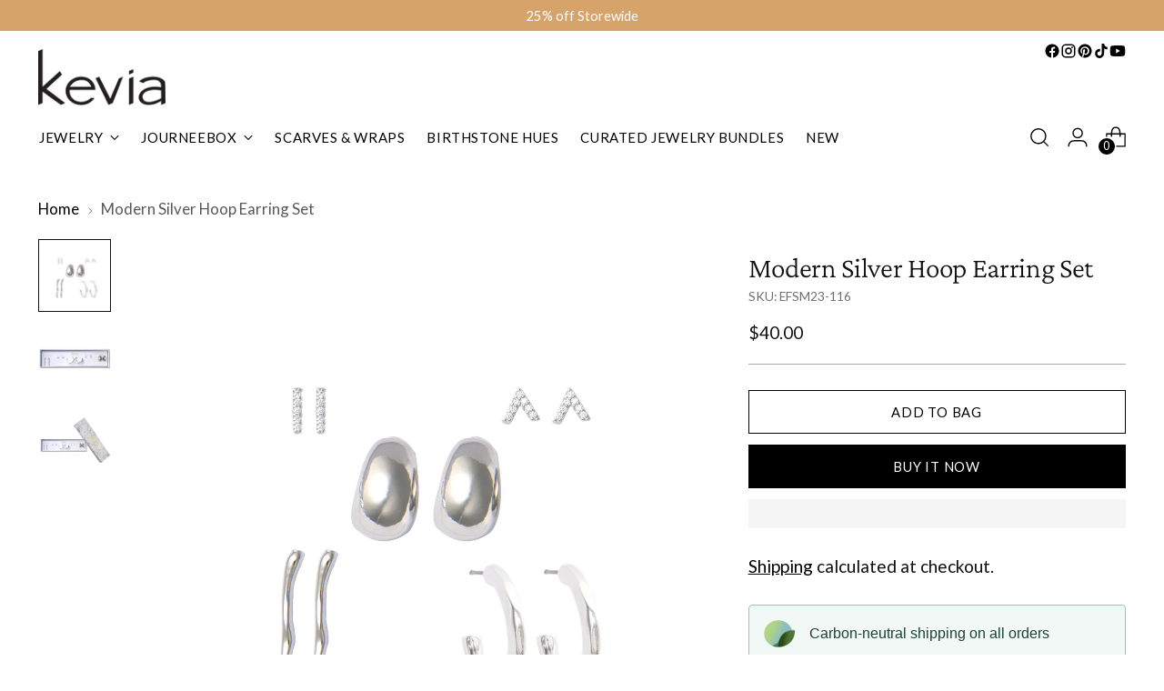

--- FILE ---
content_type: text/html; charset=utf-8
request_url: https://keviastyle.com/products/modern-silver-hoop-earring-set
body_size: 47409
content:
<!doctype html>

<!--
  ___                 ___           ___           ___
       /  /\                     /__/\         /  /\         /  /\
      /  /:/_                    \  \:\       /  /:/        /  /::\
     /  /:/ /\  ___     ___       \  \:\     /  /:/        /  /:/\:\
    /  /:/ /:/ /__/\   /  /\  ___  \  \:\   /  /:/  ___   /  /:/  \:\
   /__/:/ /:/  \  \:\ /  /:/ /__/\  \__\:\ /__/:/  /  /\ /__/:/ \__\:\
   \  \:\/:/    \  \:\  /:/  \  \:\ /  /:/ \  \:\ /  /:/ \  \:\ /  /:/
    \  \::/      \  \:\/:/    \  \:\  /:/   \  \:\  /:/   \  \:\  /:/
     \  \:\       \  \::/      \  \:\/:/     \  \:\/:/     \  \:\/:/
      \  \:\       \__\/        \  \::/       \  \::/       \  \::/
       \__\/                     \__\/         \__\/         \__\/

  --------------------------------------------------------------------
  #  Stiletto v5.2.1
  #  Documentation: https://help.fluorescent.co/v/stiletto
  #  Purchase: https://themes.shopify.com/themes/stiletto/
  #  A product by Fluorescent: https://fluorescent.co/
  --------------------------------------------------------------------
-->

<html
  class="no-js"
  lang="en"
  style="
    --announcement-height: 1px;
    --mobile-sticky-header-height: 0px;
    --mobile-sticky-announcement-height: 0px;
  "
>
  <head>
    <meta charset="UTF-8">
    <meta http-equiv="X-UA-Compatible" content="IE=edge,chrome=1">
    <meta name="viewport" content="width=device-width,initial-scale=1">
    




  <meta name="description" content="Enhance your jewelry collection with this 5-piece silver earring set, designed for versatility and modern elegance. Featuring crystal bar studs, chevron studs, organic-shaped studs, wavy bar drop earrings, and polished hoops, this set is perfect for mixing and matching to suit any outfit or occasion. Crafted from premi">



    <link rel="canonical" href="https://keviastyle.com/products/modern-silver-hoop-earring-set">
    <link rel="preconnect" href="https://cdn.shopify.com" crossorigin><link rel="shortcut icon" href="//keviastyle.com/cdn/shop/files/abrv-logo.jpg?crop=center&height=32&v=1613706427&width=32" type="image/png"><title>Modern Silver Hoop Earring Set
&ndash; Kevia Style, LLC</title>

    





  
  
  
  
  




<meta property="og:url" content="https://keviastyle.com/products/modern-silver-hoop-earring-set">
<meta property="og:site_name" content="Kevia Style, LLC">
<meta property="og:type" content="product">
<meta property="og:title" content="Modern Silver Hoop Earring Set">
<meta property="og:description" content="Enhance your jewelry collection with this 5-piece silver earring set, designed for versatility and modern elegance. Featuring crystal bar studs, chevron studs, organic-shaped studs, wavy bar drop earrings, and polished hoops, this set is perfect for mixing and matching to suit any outfit or occasion. Crafted from premi">
<meta property="og:image" content="http://keviastyle.com/cdn/shop/files/EFSM23-116.png?v=1746054178&width=1024">
<meta property="og:image:secure_url" content="https://keviastyle.com/cdn/shop/files/EFSM23-116.png?v=1746054178&width=1024">
<meta property="og:price:amount" content="40.00">
<meta property="og:price:currency" content="USD">

<meta name="twitter:title" content="Modern Silver Hoop Earring Set">
<meta name="twitter:description" content="Enhance your jewelry collection with this 5-piece silver earring set, designed for versatility and modern elegance. Featuring crystal bar studs, chevron studs, organic-shaped studs, wavy bar drop earrings, and polished hoops, this set is perfect for mixing and matching to suit any outfit or occasion. Crafted from premi">
<meta name="twitter:card" content="summary_large_image">
<meta name="twitter:image" content="https://keviastyle.com/cdn/shop/files/EFSM23-116.png?v=1746054178&width=1024">
<meta name="twitter:image:width" content="480">
<meta name="twitter:image:height" content="480">


    <script>
  console.log('Stiletto v5.2.1 by Fluorescent');

  document.documentElement.className = document.documentElement.className.replace('no-js', '');
  if (window.matchMedia(`(prefers-reduced-motion: reduce)`) === true || window.matchMedia(`(prefers-reduced-motion: reduce)`).matches === true) {
    document.documentElement.classList.add('prefers-reduced-motion');
  } else {
    document.documentElement.classList.add('do-anim');
  }

  window.theme = {
    version: 'v5.2.1',
    themeName: 'Stiletto',
    moneyFormat: "${{amount}}",
    strings: {
      name: "Kevia Style, LLC",
      accessibility: {
        play_video: "Play",
        pause_video: "Pause",
        range_lower: "Lower",
        range_upper: "Upper"
      },
      product: {
        no_shipping_rates: "Shipping rate unavailable",
        country_placeholder: "Country\/Region",
        review: "Write a review"
      },
      products: {
        product: {
          unavailable: "Unavailable",
          unitPrice: "Unit price",
          unitPriceSeparator: "per",
          sku: "SKU"
        }
      },
      cart: {
        editCartNote: "Edit order notes",
        addCartNote: "Add order notes",
        quantityError: "You have the maximum number of this product in your cart"
      },
      pagination: {
        viewing: "You’re viewing {{ of }} of {{ total }}",
        products: "products",
        results: "results"
      }
    },
    routes: {
      root: "/",
      cart: {
        base: "/cart",
        add: "/cart/add",
        change: "/cart/change",
        update: "/cart/update",
        clear: "/cart/clear",
        // Manual routes until Shopify adds support
        shipping: "/cart/shipping_rates",
      },
      // Manual routes until Shopify adds support
      products: "/products",
      productRecommendations: "/recommendations/products",
      predictive_search_url: '/search/suggest',
    },
    icons: {
      chevron: "\u003cspan class=\"icon icon-new icon-chevron \"\u003e\n  \u003csvg viewBox=\"0 0 24 24\" fill=\"none\" xmlns=\"http:\/\/www.w3.org\/2000\/svg\"\u003e\u003cpath d=\"M1.875 7.438 12 17.563 22.125 7.438\" stroke=\"currentColor\" stroke-width=\"2\"\/\u003e\u003c\/svg\u003e\n\u003c\/span\u003e\n",
      close: "\u003cspan class=\"icon icon-new icon-close \"\u003e\n  \u003csvg viewBox=\"0 0 24 24\" fill=\"none\" xmlns=\"http:\/\/www.w3.org\/2000\/svg\"\u003e\u003cpath d=\"M2.66 1.34 2 .68.68 2l.66.66 1.32-1.32zm18.68 21.32.66.66L23.32 22l-.66-.66-1.32 1.32zm1.32-20 .66-.66L22 .68l-.66.66 1.32 1.32zM1.34 21.34.68 22 2 23.32l.66-.66-1.32-1.32zm0-18.68 10 10 1.32-1.32-10-10-1.32 1.32zm11.32 10 10-10-1.32-1.32-10 10 1.32 1.32zm-1.32-1.32-10 10 1.32 1.32 10-10-1.32-1.32zm0 1.32 10 10 1.32-1.32-10-10-1.32 1.32z\" fill=\"currentColor\"\/\u003e\u003c\/svg\u003e\n\u003c\/span\u003e\n",
      zoom: "\u003cspan class=\"icon icon-new icon-zoom \"\u003e\n  \u003csvg viewBox=\"0 0 24 24\" fill=\"none\" xmlns=\"http:\/\/www.w3.org\/2000\/svg\"\u003e\u003cpath d=\"M10.3,19.71c5.21,0,9.44-4.23,9.44-9.44S15.51,.83,10.3,.83,.86,5.05,.86,10.27s4.23,9.44,9.44,9.44Z\" fill=\"none\" stroke=\"currentColor\" stroke-linecap=\"round\" stroke-miterlimit=\"10\" stroke-width=\"1.63\"\/\u003e\n        \u003cpath d=\"M5.05,10.27H15.54\" fill=\"none\" stroke=\"currentColor\" stroke-miterlimit=\"10\" stroke-width=\"1.63\"\/\u003e\n        \u003cpath class=\"cross-up\" d=\"M10.3,5.02V15.51\" fill=\"none\" stroke=\"currentColor\" stroke-miterlimit=\"10\" stroke-width=\"1.63\"\/\u003e\n        \u003cpath d=\"M16.92,16.9l6.49,6.49\" fill=\"none\" stroke=\"currentColor\" stroke-miterlimit=\"10\" stroke-width=\"1.63\"\/\u003e\u003c\/svg\u003e\n\u003c\/span\u003e\n"
    },
    coreData: {
      n: "Stiletto",
      v: "v5.2.1",
    }
  }

  window.theme.searchableFields = "product_type,tag,title,variants.title,vendor";

  
</script>

    <style>
  @font-face {
  font-family: "Crimson Pro";
  font-weight: 300;
  font-style: normal;
  font-display: swap;
  src: url("//keviastyle.com/cdn/fonts/crimson_pro/crimsonpro_n3.bf46e96b41921435f37dbdcc7742aaff2739afd5.woff2") format("woff2"),
       url("//keviastyle.com/cdn/fonts/crimson_pro/crimsonpro_n3.047f94117903d0e302b3601478ed098841e8ebba.woff") format("woff");
}

  @font-face {
  font-family: "Crimson Pro";
  font-weight: 300;
  font-style: normal;
  font-display: swap;
  src: url("//keviastyle.com/cdn/fonts/crimson_pro/crimsonpro_n3.bf46e96b41921435f37dbdcc7742aaff2739afd5.woff2") format("woff2"),
       url("//keviastyle.com/cdn/fonts/crimson_pro/crimsonpro_n3.047f94117903d0e302b3601478ed098841e8ebba.woff") format("woff");
}

  
  @font-face {
  font-family: Lato;
  font-weight: 400;
  font-style: normal;
  font-display: swap;
  src: url("//keviastyle.com/cdn/fonts/lato/lato_n4.c3b93d431f0091c8be23185e15c9d1fee1e971c5.woff2") format("woff2"),
       url("//keviastyle.com/cdn/fonts/lato/lato_n4.d5c00c781efb195594fd2fd4ad04f7882949e327.woff") format("woff");
}

  @font-face {
  font-family: Lato;
  font-weight: 700;
  font-style: normal;
  font-display: swap;
  src: url("//keviastyle.com/cdn/fonts/lato/lato_n7.900f219bc7337bc57a7a2151983f0a4a4d9d5dcf.woff2") format("woff2"),
       url("//keviastyle.com/cdn/fonts/lato/lato_n7.a55c60751adcc35be7c4f8a0313f9698598612ee.woff") format("woff");
}

  @font-face {
  font-family: Lato;
  font-weight: 400;
  font-style: italic;
  font-display: swap;
  src: url("//keviastyle.com/cdn/fonts/lato/lato_i4.09c847adc47c2fefc3368f2e241a3712168bc4b6.woff2") format("woff2"),
       url("//keviastyle.com/cdn/fonts/lato/lato_i4.3c7d9eb6c1b0a2bf62d892c3ee4582b016d0f30c.woff") format("woff");
}

  @font-face {
  font-family: Lato;
  font-weight: 700;
  font-style: italic;
  font-display: swap;
  src: url("//keviastyle.com/cdn/fonts/lato/lato_i7.16ba75868b37083a879b8dd9f2be44e067dfbf92.woff2") format("woff2"),
       url("//keviastyle.com/cdn/fonts/lato/lato_i7.4c07c2b3b7e64ab516aa2f2081d2bb0366b9dce8.woff") format("woff");
}


  :root {
    --color-text: #111111;
    --color-text-8-percent: rgba(17, 17, 17, 0.08);  
    --color-text-alpha: rgba(17, 17, 17, 0.35);
    --color-text-meta: rgba(17, 17, 17, 0.6);
    --color-text-link: #000000;
    --color-text-error: #D02F2E;
    --color-text-success: #478947;

    --color-background: #ffffff;
    --color-background-semi-transparent-80: rgba(255, 255, 255, 0.8);
    --color-background-semi-transparent-90: rgba(255, 255, 255, 0.9);

    --color-background-transparent: rgba(255, 255, 255, 0);
    --color-border: #aaaaaa;
    --color-border-meta: rgba(170, 170, 170, 0.6);
    --color-overlay: rgba(0, 0, 0, 0.7);

    --color-background-meta: #f5f5f5;
    --color-background-meta-alpha: rgba(245, 245, 245, 0.6);
    --color-background-darker-meta: #e8e8e8;
    --color-background-darker-meta-alpha: rgba(232, 232, 232, 0.6);
    --color-background-placeholder: #e8e8e8;
    --color-background-placeholder-lighter: #f0f0f0;
    --color-foreground-placeholder: rgba(17, 17, 17, 0.4);

    --color-border-input: #aaaaaa;
    --color-border-input-alpha: rgba(170, 170, 170, 0.25);
    --color-text-input: #111111;
    --color-text-input-alpha: rgba(17, 17, 17, 0.04);

    --color-text-button: #ffffff;

    --color-background-button: #000000;
    --color-background-button-alpha: rgba(0, 0, 0, 0.6);
    --color-background-outline-button-alpha: rgba(0, 0, 0, 0.1);
    --color-background-button-hover: #333333;

    --color-icon: rgba(17, 17, 17, 0.4);
    --color-icon-darker: rgba(17, 17, 17, 0.6);

    --color-text-sale-badge: #C31818;
    --color-background-sold-badge: #414141;
    --color-text-sold-badge: #ffffff;

    --color-text-header: #000000;
    --color-text-header-half-transparent: rgba(0, 0, 0, 0.5);

    --color-background-header: #ffffff;
    --color-background-header-transparent: rgba(255, 255, 255, 0);
    --color-icon-header: #000000;
    --color-shadow-header: rgba(0, 0, 0, 0.15);

    --color-background-footer: #d6a36a;
    --color-text-footer: #ffffff;
    --color-text-footer-subdued: rgba(255, 255, 255, 0.7);

    --color-products-sale-price: #C31818;
    --color-products-rating-star: #000000;

    --color-products-stock-good: #bfc69e;
    --color-products-stock-medium: #A77A06;
    --color-products-stock-bad: #A70100;
    --color-products-stock-bad: #A70100;

    --font-logo: "Crimson Pro", serif;
    --font-logo-weight: 300;
    --font-logo-style: normal;
    --logo-text-transform: none;
    --logo-letter-spacing: 0.0em;

    --font-heading: "Crimson Pro", serif;
    --font-heading-weight: 300;
    --font-heading-style: normal;
    --font-heading-text-transform: none;
    --font-heading-base-letter-spacing: -0.01em;
    --font-heading-base-size: 42px;

    --font-body: Lato, sans-serif;
    --font-body-weight: 400;
    --font-body-style: normal;
    --font-body-italic: italic;
    --font-body-bold-weight: 700;
    --font-body-base-letter-spacing: 0.0em;
    --font-body-base-size: 19px;

    /* Typography */
    --line-height-heading: 1.1;
    --line-height-subheading: 1.33;
    --line-height-body: 1.5;

    --logo-font-size: 
clamp(1.8375rem, 1.5111878453038674rem + 1.3922651933701657vw, 2.625rem)
;

    --font-size-navigation-base: 15px;
    --font-navigation-base-letter-spacing: 0.04em;
    --font-navigation-base-text-transform: uppercase;

    --font-size-heading-display-1: 
clamp(2.75625rem, 2.266781767955801rem + 2.0883977900552484vw, 3.9375rem)
;
    --font-size-heading-display-2: 
clamp(2.4493875rem, 2.0144133977900553rem + 1.8558895027624307vw, 3.499125rem)
;
    --font-size-heading-display-3: 
clamp(2.1436275rem, 1.7629517403314916rem + 1.6242165745856354vw, 3.062325rem)
;
    --font-size-heading-1-base: 
clamp(1.8375rem, 1.5111878453038674rem + 1.3922651933701657vw, 2.625rem)
;
    --font-size-heading-2-base: 
clamp(1.6078125rem, 1.322289364640884rem + 1.218232044198895vw, 2.296875rem)
;
    --font-size-heading-3-base: 
clamp(1.378125rem, 1.1333908839779006rem + 1.0441988950276242vw, 1.96875rem)
;
    --font-size-heading-4-base: 
clamp(1.0712625rem, 0.8810225138121547rem + 0.8116906077348066vw, 1.530375rem)
;
    --font-size-heading-5-base: 
clamp(0.91875rem, 0.7555939226519337rem + 0.6961325966850829vw, 1.3125rem)
;
    --font-size-heading-6-base: 
clamp(0.7644rem, 0.6286541436464088rem + 0.579182320441989vw, 1.092rem)
;
    --font-size-body-400: 
clamp(1.5827rem, 1.4187462707182321rem + 0.69953591160221vw, 1.978375rem)
;
    --font-size-body-350: 
clamp(1.47725rem, 1.324219958563536rem + 0.6529281767955801vw, 1.8465625rem)
;
    --font-size-body-300: 
clamp(1.3718rem, 1.2296936464088397rem + 0.6063204419889503vw, 1.71475rem)
;
    --font-size-body-250: 
clamp(1.26635rem, 1.1351673342541437rem + 0.5597127071823204vw, 1.5829375rem)
;
    --font-size-body-200: 
clamp(1.1609rem, 1.0406410220994475rem + 0.5131049723756906vw, 1.451125rem)
;
    --font-size-body-150: 
clamp(1.05545rem, 0.9461147099447513rem + 0.4664972375690608vw, 1.3193125rem)
;
    --font-size-body-100: 
clamp(0.95rem, 0.8515883977900552rem + 0.4198895027624309vw, 1.1875rem)
;
    --font-size-body-75: 
clamp(0.8436rem, 0.7562104972375691rem + 0.3728618784530387vw, 1.0545rem)
;
    --font-size-body-60: 
clamp(0.78109rem, 0.7001759806629835rem + 0.34523314917127074vw, 0.9763625rem)
;
    --font-size-body-50: 
clamp(0.73815rem, 0.661684185082873rem + 0.3262541436464088vw, 0.9226875rem)
;
    --font-size-body-25: 
clamp(0.6859rem, 0.6148468232044199rem + 0.3031602209944751vw, 0.857375rem)
;
    --font-size-body-20: 
clamp(0.6327rem, 0.5671578729281768rem + 0.279646408839779vw, 0.790875rem)
;

    /* Buttons */
    
      --button-padding-multiplier: 1;
      --font-size-button: var(--font-size-body-50);
      --font-size-button-x-small: var(--font-size-body-25);
    

    --font-button-text-transform: uppercase;
    --button-letter-spacing: 0.05em;
    --line-height-button: 1.45;

    /* Product badges */
    
      --font-size-product-badge: var(--font-size-body-20);
    

    --font-product-badge-text-transform: uppercase;

    /* Product listing titles */
    
      --font-size-listing-title: var(--font-size-body-60);
    

    --font-product-listing-title-text-transform: uppercase;
    --font-product-listing-title-base-letter-spacing: 0.05em;

    /* Shopify pay specific */
    --payment-terms-background-color: #f5f5f5;
  }

  @supports not (font-size: clamp(10px, 3.3vw, 20px)) {
    :root {
      --logo-font-size: 
2.23125rem
;
      --font-size-heading-display-1: 
3.346875rem
;
      --font-size-heading-display-2: 
2.97425625rem
;
      --font-size-heading-display-3: 
2.60297625rem
;
      --font-size-heading-1-base: 
2.23125rem
;
      --font-size-heading-2-base: 
1.95234375rem
;
      --font-size-heading-3-base: 
1.6734375rem
;
      --font-size-heading-4-base: 
1.30081875rem
;
      --font-size-heading-5-base: 
1.115625rem
;
      --font-size-heading-6-base: 
0.9282rem
;
      --font-size-body-400: 
1.7805375rem
;
      --font-size-body-350: 
1.66190625rem
;
      --font-size-body-300: 
1.543275rem
;
      --font-size-body-250: 
1.42464375rem
;
      --font-size-body-200: 
1.3060125rem
;
      --font-size-body-150: 
1.18738125rem
;
      --font-size-body-100: 
1.06875rem
;
      --font-size-body-75: 
0.94905rem
;
      --font-size-body-60: 
0.87872625rem
;
      --font-size-body-50: 
0.83041875rem
;
      --font-size-body-25: 
0.7716375rem
;
      --font-size-body-20: 
0.7117875rem
;
    }
  }.product-badge[data-handle="responsible"]{
        color: #000000;
      }
    
.product-badge[data-handle="best-seller"]{
        color: #7e6b45;
      }
    
.product-badge[data-handle="new"]{
        color: #000000;
      }
    

</style>

<script>
  flu = window.flu || {};
  flu.chunks = {
    photoswipe: "//keviastyle.com/cdn/shop/t/113/assets/photoswipe-chunk.js?v=18659099751219271031769274650",
    swiper: "//keviastyle.com/cdn/shop/t/113/assets/swiper-chunk.js?v=73725226959832986321769274650",
    nouislider: "//keviastyle.com/cdn/shop/t/113/assets/nouislider-chunk.js?v=131351027671466727271769274650",
    polyfillInert: "//keviastyle.com/cdn/shop/t/113/assets/polyfill-inert-chunk.js?v=9775187524458939151769274650",
    polyfillResizeObserver: "//keviastyle.com/cdn/shop/t/113/assets/polyfill-resize-observer-chunk.js?v=23909",
  };
</script>





  <script type="module" src="//keviastyle.com/cdn/shop/t/113/assets/theme.min.js?v=141967695646055767571769274650"></script>










<script defer>
  var defineVH = function () {
    document.documentElement.style.setProperty('--vh', window.innerHeight * 0.01 + 'px');
  };
  window.addEventListener('resize', defineVH);
  window.addEventListener('orientationchange', defineVH);
  defineVH();
</script>

<link href="//keviastyle.com/cdn/shop/t/113/assets/theme.css?v=123666624389785992461769274650" rel="stylesheet" type="text/css" media="all" />


<script>window.performance && window.performance.mark && window.performance.mark('shopify.content_for_header.start');</script><meta name="facebook-domain-verification" content="2gjv4ylvrlsiewvefenolx6l0cknnv">
<meta id="shopify-digital-wallet" name="shopify-digital-wallet" content="/19018031/digital_wallets/dialog">
<meta name="shopify-checkout-api-token" content="f71cf36343c95d44cf45449d879d8620">
<meta id="in-context-paypal-metadata" data-shop-id="19018031" data-venmo-supported="false" data-environment="production" data-locale="en_US" data-paypal-v4="true" data-currency="USD">
<link rel="alternate" type="application/json+oembed" href="https://keviastyle.com/products/modern-silver-hoop-earring-set.oembed">
<script async="async" src="/checkouts/internal/preloads.js?locale=en-US"></script>
<link rel="preconnect" href="https://shop.app" crossorigin="anonymous">
<script async="async" src="https://shop.app/checkouts/internal/preloads.js?locale=en-US&shop_id=19018031" crossorigin="anonymous"></script>
<script id="apple-pay-shop-capabilities" type="application/json">{"shopId":19018031,"countryCode":"US","currencyCode":"USD","merchantCapabilities":["supports3DS"],"merchantId":"gid:\/\/shopify\/Shop\/19018031","merchantName":"Kevia Style, LLC","requiredBillingContactFields":["postalAddress","email","phone"],"requiredShippingContactFields":["postalAddress","email","phone"],"shippingType":"shipping","supportedNetworks":["visa","masterCard","amex","discover","elo","jcb"],"total":{"type":"pending","label":"Kevia Style, LLC","amount":"1.00"},"shopifyPaymentsEnabled":true,"supportsSubscriptions":true}</script>
<script id="shopify-features" type="application/json">{"accessToken":"f71cf36343c95d44cf45449d879d8620","betas":["rich-media-storefront-analytics"],"domain":"keviastyle.com","predictiveSearch":true,"shopId":19018031,"locale":"en"}</script>
<script>var Shopify = Shopify || {};
Shopify.shop = "keviastyle.myshopify.com";
Shopify.locale = "en";
Shopify.currency = {"active":"USD","rate":"1.0"};
Shopify.country = "US";
Shopify.theme = {"name":"Late January Update 2026","id":137580052555,"schema_name":"Stiletto","schema_version":"5.2.1","theme_store_id":1621,"role":"main"};
Shopify.theme.handle = "null";
Shopify.theme.style = {"id":null,"handle":null};
Shopify.cdnHost = "keviastyle.com/cdn";
Shopify.routes = Shopify.routes || {};
Shopify.routes.root = "/";</script>
<script type="module">!function(o){(o.Shopify=o.Shopify||{}).modules=!0}(window);</script>
<script>!function(o){function n(){var o=[];function n(){o.push(Array.prototype.slice.apply(arguments))}return n.q=o,n}var t=o.Shopify=o.Shopify||{};t.loadFeatures=n(),t.autoloadFeatures=n()}(window);</script>
<script>
  window.ShopifyPay = window.ShopifyPay || {};
  window.ShopifyPay.apiHost = "shop.app\/pay";
  window.ShopifyPay.redirectState = null;
</script>
<script id="shop-js-analytics" type="application/json">{"pageType":"product"}</script>
<script defer="defer" async type="module" src="//keviastyle.com/cdn/shopifycloud/shop-js/modules/v2/client.init-shop-cart-sync_BN7fPSNr.en.esm.js"></script>
<script defer="defer" async type="module" src="//keviastyle.com/cdn/shopifycloud/shop-js/modules/v2/chunk.common_Cbph3Kss.esm.js"></script>
<script defer="defer" async type="module" src="//keviastyle.com/cdn/shopifycloud/shop-js/modules/v2/chunk.modal_DKumMAJ1.esm.js"></script>
<script type="module">
  await import("//keviastyle.com/cdn/shopifycloud/shop-js/modules/v2/client.init-shop-cart-sync_BN7fPSNr.en.esm.js");
await import("//keviastyle.com/cdn/shopifycloud/shop-js/modules/v2/chunk.common_Cbph3Kss.esm.js");
await import("//keviastyle.com/cdn/shopifycloud/shop-js/modules/v2/chunk.modal_DKumMAJ1.esm.js");

  window.Shopify.SignInWithShop?.initShopCartSync?.({"fedCMEnabled":true,"windoidEnabled":true});

</script>
<script defer="defer" async type="module" src="//keviastyle.com/cdn/shopifycloud/shop-js/modules/v2/client.payment-terms_BxzfvcZJ.en.esm.js"></script>
<script defer="defer" async type="module" src="//keviastyle.com/cdn/shopifycloud/shop-js/modules/v2/chunk.common_Cbph3Kss.esm.js"></script>
<script defer="defer" async type="module" src="//keviastyle.com/cdn/shopifycloud/shop-js/modules/v2/chunk.modal_DKumMAJ1.esm.js"></script>
<script type="module">
  await import("//keviastyle.com/cdn/shopifycloud/shop-js/modules/v2/client.payment-terms_BxzfvcZJ.en.esm.js");
await import("//keviastyle.com/cdn/shopifycloud/shop-js/modules/v2/chunk.common_Cbph3Kss.esm.js");
await import("//keviastyle.com/cdn/shopifycloud/shop-js/modules/v2/chunk.modal_DKumMAJ1.esm.js");

  
</script>
<script>
  window.Shopify = window.Shopify || {};
  if (!window.Shopify.featureAssets) window.Shopify.featureAssets = {};
  window.Shopify.featureAssets['shop-js'] = {"shop-cart-sync":["modules/v2/client.shop-cart-sync_CJVUk8Jm.en.esm.js","modules/v2/chunk.common_Cbph3Kss.esm.js","modules/v2/chunk.modal_DKumMAJ1.esm.js"],"init-fed-cm":["modules/v2/client.init-fed-cm_7Fvt41F4.en.esm.js","modules/v2/chunk.common_Cbph3Kss.esm.js","modules/v2/chunk.modal_DKumMAJ1.esm.js"],"init-shop-email-lookup-coordinator":["modules/v2/client.init-shop-email-lookup-coordinator_Cc088_bR.en.esm.js","modules/v2/chunk.common_Cbph3Kss.esm.js","modules/v2/chunk.modal_DKumMAJ1.esm.js"],"init-windoid":["modules/v2/client.init-windoid_hPopwJRj.en.esm.js","modules/v2/chunk.common_Cbph3Kss.esm.js","modules/v2/chunk.modal_DKumMAJ1.esm.js"],"shop-button":["modules/v2/client.shop-button_B0jaPSNF.en.esm.js","modules/v2/chunk.common_Cbph3Kss.esm.js","modules/v2/chunk.modal_DKumMAJ1.esm.js"],"shop-cash-offers":["modules/v2/client.shop-cash-offers_DPIskqss.en.esm.js","modules/v2/chunk.common_Cbph3Kss.esm.js","modules/v2/chunk.modal_DKumMAJ1.esm.js"],"shop-toast-manager":["modules/v2/client.shop-toast-manager_CK7RT69O.en.esm.js","modules/v2/chunk.common_Cbph3Kss.esm.js","modules/v2/chunk.modal_DKumMAJ1.esm.js"],"init-shop-cart-sync":["modules/v2/client.init-shop-cart-sync_BN7fPSNr.en.esm.js","modules/v2/chunk.common_Cbph3Kss.esm.js","modules/v2/chunk.modal_DKumMAJ1.esm.js"],"init-customer-accounts-sign-up":["modules/v2/client.init-customer-accounts-sign-up_CfPf4CXf.en.esm.js","modules/v2/client.shop-login-button_DeIztwXF.en.esm.js","modules/v2/chunk.common_Cbph3Kss.esm.js","modules/v2/chunk.modal_DKumMAJ1.esm.js"],"pay-button":["modules/v2/client.pay-button_CgIwFSYN.en.esm.js","modules/v2/chunk.common_Cbph3Kss.esm.js","modules/v2/chunk.modal_DKumMAJ1.esm.js"],"init-customer-accounts":["modules/v2/client.init-customer-accounts_DQ3x16JI.en.esm.js","modules/v2/client.shop-login-button_DeIztwXF.en.esm.js","modules/v2/chunk.common_Cbph3Kss.esm.js","modules/v2/chunk.modal_DKumMAJ1.esm.js"],"avatar":["modules/v2/client.avatar_BTnouDA3.en.esm.js"],"init-shop-for-new-customer-accounts":["modules/v2/client.init-shop-for-new-customer-accounts_CsZy_esa.en.esm.js","modules/v2/client.shop-login-button_DeIztwXF.en.esm.js","modules/v2/chunk.common_Cbph3Kss.esm.js","modules/v2/chunk.modal_DKumMAJ1.esm.js"],"shop-follow-button":["modules/v2/client.shop-follow-button_BRMJjgGd.en.esm.js","modules/v2/chunk.common_Cbph3Kss.esm.js","modules/v2/chunk.modal_DKumMAJ1.esm.js"],"checkout-modal":["modules/v2/client.checkout-modal_B9Drz_yf.en.esm.js","modules/v2/chunk.common_Cbph3Kss.esm.js","modules/v2/chunk.modal_DKumMAJ1.esm.js"],"shop-login-button":["modules/v2/client.shop-login-button_DeIztwXF.en.esm.js","modules/v2/chunk.common_Cbph3Kss.esm.js","modules/v2/chunk.modal_DKumMAJ1.esm.js"],"lead-capture":["modules/v2/client.lead-capture_DXYzFM3R.en.esm.js","modules/v2/chunk.common_Cbph3Kss.esm.js","modules/v2/chunk.modal_DKumMAJ1.esm.js"],"shop-login":["modules/v2/client.shop-login_CA5pJqmO.en.esm.js","modules/v2/chunk.common_Cbph3Kss.esm.js","modules/v2/chunk.modal_DKumMAJ1.esm.js"],"payment-terms":["modules/v2/client.payment-terms_BxzfvcZJ.en.esm.js","modules/v2/chunk.common_Cbph3Kss.esm.js","modules/v2/chunk.modal_DKumMAJ1.esm.js"]};
</script>
<script>(function() {
  var isLoaded = false;
  function asyncLoad() {
    if (isLoaded) return;
    isLoaded = true;
    var urls = ["https:\/\/d26ky332zktp97.cloudfront.net\/shops\/gtjjotEduKc3ohYjM\/colibrius-m.js?shop=keviastyle.myshopify.com","https:\/\/widgets.automizely.com\/reviews\/v1\/sdk.js?connection_id=54171a02191747da8950ad98ea4de9ae\u0026mapped_org_id=14c57b33e7510f11a0957c0f443dc500_v1\u0026oid=9081a5d3b8474d52aef5f09db7393277\u0026shop=keviastyle.myshopify.com","https:\/\/config.gorgias.chat\/bundle-loader\/01GYCC728ZFYKEQ5WEZBSECKAC?source=shopify1click\u0026shop=keviastyle.myshopify.com","https:\/\/cdn.giftship.app\/build\/storefront\/giftship.js?shop=keviastyle.myshopify.com","https:\/\/public.9gtb.com\/loader.js?g_cvt_id=ed706224-fd94-40fa-a543-1652f0647bc3\u0026shop=keviastyle.myshopify.com"];
    for (var i = 0; i < urls.length; i++) {
      var s = document.createElement('script');
      s.type = 'text/javascript';
      s.async = true;
      s.src = urls[i];
      var x = document.getElementsByTagName('script')[0];
      x.parentNode.insertBefore(s, x);
    }
  };
  if(window.attachEvent) {
    window.attachEvent('onload', asyncLoad);
  } else {
    window.addEventListener('load', asyncLoad, false);
  }
})();</script>
<script id="__st">var __st={"a":19018031,"offset":-28800,"reqid":"ca050217-b078-486a-b95f-7a7c46cc05f4-1769907077","pageurl":"keviastyle.com\/products\/modern-silver-hoop-earring-set","u":"da939a0280a1","p":"product","rtyp":"product","rid":6841402556491};</script>
<script>window.ShopifyPaypalV4VisibilityTracking = true;</script>
<script id="captcha-bootstrap">!function(){'use strict';const t='contact',e='account',n='new_comment',o=[[t,t],['blogs',n],['comments',n],[t,'customer']],c=[[e,'customer_login'],[e,'guest_login'],[e,'recover_customer_password'],[e,'create_customer']],r=t=>t.map((([t,e])=>`form[action*='/${t}']:not([data-nocaptcha='true']) input[name='form_type'][value='${e}']`)).join(','),a=t=>()=>t?[...document.querySelectorAll(t)].map((t=>t.form)):[];function s(){const t=[...o],e=r(t);return a(e)}const i='password',u='form_key',d=['recaptcha-v3-token','g-recaptcha-response','h-captcha-response',i],f=()=>{try{return window.sessionStorage}catch{return}},m='__shopify_v',_=t=>t.elements[u];function p(t,e,n=!1){try{const o=window.sessionStorage,c=JSON.parse(o.getItem(e)),{data:r}=function(t){const{data:e,action:n}=t;return t[m]||n?{data:e,action:n}:{data:t,action:n}}(c);for(const[e,n]of Object.entries(r))t.elements[e]&&(t.elements[e].value=n);n&&o.removeItem(e)}catch(o){console.error('form repopulation failed',{error:o})}}const l='form_type',E='cptcha';function T(t){t.dataset[E]=!0}const w=window,h=w.document,L='Shopify',v='ce_forms',y='captcha';let A=!1;((t,e)=>{const n=(g='f06e6c50-85a8-45c8-87d0-21a2b65856fe',I='https://cdn.shopify.com/shopifycloud/storefront-forms-hcaptcha/ce_storefront_forms_captcha_hcaptcha.v1.5.2.iife.js',D={infoText:'Protected by hCaptcha',privacyText:'Privacy',termsText:'Terms'},(t,e,n)=>{const o=w[L][v],c=o.bindForm;if(c)return c(t,g,e,D).then(n);var r;o.q.push([[t,g,e,D],n]),r=I,A||(h.body.append(Object.assign(h.createElement('script'),{id:'captcha-provider',async:!0,src:r})),A=!0)});var g,I,D;w[L]=w[L]||{},w[L][v]=w[L][v]||{},w[L][v].q=[],w[L][y]=w[L][y]||{},w[L][y].protect=function(t,e){n(t,void 0,e),T(t)},Object.freeze(w[L][y]),function(t,e,n,w,h,L){const[v,y,A,g]=function(t,e,n){const i=e?o:[],u=t?c:[],d=[...i,...u],f=r(d),m=r(i),_=r(d.filter((([t,e])=>n.includes(e))));return[a(f),a(m),a(_),s()]}(w,h,L),I=t=>{const e=t.target;return e instanceof HTMLFormElement?e:e&&e.form},D=t=>v().includes(t);t.addEventListener('submit',(t=>{const e=I(t);if(!e)return;const n=D(e)&&!e.dataset.hcaptchaBound&&!e.dataset.recaptchaBound,o=_(e),c=g().includes(e)&&(!o||!o.value);(n||c)&&t.preventDefault(),c&&!n&&(function(t){try{if(!f())return;!function(t){const e=f();if(!e)return;const n=_(t);if(!n)return;const o=n.value;o&&e.removeItem(o)}(t);const e=Array.from(Array(32),(()=>Math.random().toString(36)[2])).join('');!function(t,e){_(t)||t.append(Object.assign(document.createElement('input'),{type:'hidden',name:u})),t.elements[u].value=e}(t,e),function(t,e){const n=f();if(!n)return;const o=[...t.querySelectorAll(`input[type='${i}']`)].map((({name:t})=>t)),c=[...d,...o],r={};for(const[a,s]of new FormData(t).entries())c.includes(a)||(r[a]=s);n.setItem(e,JSON.stringify({[m]:1,action:t.action,data:r}))}(t,e)}catch(e){console.error('failed to persist form',e)}}(e),e.submit())}));const S=(t,e)=>{t&&!t.dataset[E]&&(n(t,e.some((e=>e===t))),T(t))};for(const o of['focusin','change'])t.addEventListener(o,(t=>{const e=I(t);D(e)&&S(e,y())}));const B=e.get('form_key'),M=e.get(l),P=B&&M;t.addEventListener('DOMContentLoaded',(()=>{const t=y();if(P)for(const e of t)e.elements[l].value===M&&p(e,B);[...new Set([...A(),...v().filter((t=>'true'===t.dataset.shopifyCaptcha))])].forEach((e=>S(e,t)))}))}(h,new URLSearchParams(w.location.search),n,t,e,['guest_login'])})(!0,!0)}();</script>
<script integrity="sha256-4kQ18oKyAcykRKYeNunJcIwy7WH5gtpwJnB7kiuLZ1E=" data-source-attribution="shopify.loadfeatures" defer="defer" src="//keviastyle.com/cdn/shopifycloud/storefront/assets/storefront/load_feature-a0a9edcb.js" crossorigin="anonymous"></script>
<script crossorigin="anonymous" defer="defer" src="//keviastyle.com/cdn/shopifycloud/storefront/assets/shopify_pay/storefront-65b4c6d7.js?v=20250812"></script>
<script data-source-attribution="shopify.dynamic_checkout.dynamic.init">var Shopify=Shopify||{};Shopify.PaymentButton=Shopify.PaymentButton||{isStorefrontPortableWallets:!0,init:function(){window.Shopify.PaymentButton.init=function(){};var t=document.createElement("script");t.src="https://keviastyle.com/cdn/shopifycloud/portable-wallets/latest/portable-wallets.en.js",t.type="module",document.head.appendChild(t)}};
</script>
<script data-source-attribution="shopify.dynamic_checkout.buyer_consent">
  function portableWalletsHideBuyerConsent(e){var t=document.getElementById("shopify-buyer-consent"),n=document.getElementById("shopify-subscription-policy-button");t&&n&&(t.classList.add("hidden"),t.setAttribute("aria-hidden","true"),n.removeEventListener("click",e))}function portableWalletsShowBuyerConsent(e){var t=document.getElementById("shopify-buyer-consent"),n=document.getElementById("shopify-subscription-policy-button");t&&n&&(t.classList.remove("hidden"),t.removeAttribute("aria-hidden"),n.addEventListener("click",e))}window.Shopify?.PaymentButton&&(window.Shopify.PaymentButton.hideBuyerConsent=portableWalletsHideBuyerConsent,window.Shopify.PaymentButton.showBuyerConsent=portableWalletsShowBuyerConsent);
</script>
<script>
  function portableWalletsCleanup(e){e&&e.src&&console.error("Failed to load portable wallets script "+e.src);var t=document.querySelectorAll("shopify-accelerated-checkout .shopify-payment-button__skeleton, shopify-accelerated-checkout-cart .wallet-cart-button__skeleton"),e=document.getElementById("shopify-buyer-consent");for(let e=0;e<t.length;e++)t[e].remove();e&&e.remove()}function portableWalletsNotLoadedAsModule(e){e instanceof ErrorEvent&&"string"==typeof e.message&&e.message.includes("import.meta")&&"string"==typeof e.filename&&e.filename.includes("portable-wallets")&&(window.removeEventListener("error",portableWalletsNotLoadedAsModule),window.Shopify.PaymentButton.failedToLoad=e,"loading"===document.readyState?document.addEventListener("DOMContentLoaded",window.Shopify.PaymentButton.init):window.Shopify.PaymentButton.init())}window.addEventListener("error",portableWalletsNotLoadedAsModule);
</script>

<script type="module" src="https://keviastyle.com/cdn/shopifycloud/portable-wallets/latest/portable-wallets.en.js" onError="portableWalletsCleanup(this)" crossorigin="anonymous"></script>
<script nomodule>
  document.addEventListener("DOMContentLoaded", portableWalletsCleanup);
</script>

<link id="shopify-accelerated-checkout-styles" rel="stylesheet" media="screen" href="https://keviastyle.com/cdn/shopifycloud/portable-wallets/latest/accelerated-checkout-backwards-compat.css" crossorigin="anonymous">
<style id="shopify-accelerated-checkout-cart">
        #shopify-buyer-consent {
  margin-top: 1em;
  display: inline-block;
  width: 100%;
}

#shopify-buyer-consent.hidden {
  display: none;
}

#shopify-subscription-policy-button {
  background: none;
  border: none;
  padding: 0;
  text-decoration: underline;
  font-size: inherit;
  cursor: pointer;
}

#shopify-subscription-policy-button::before {
  box-shadow: none;
}

      </style>

<script>window.performance && window.performance.mark && window.performance.mark('shopify.content_for_header.end');</script><script id="shop-promise-product" type="application/json">
  {
    "productId": "6841402556491",
    "variantId": "40033968291915"
  }
</script>
<script id="shop-promise-features" type="application/json">
  {
    "supportedPromiseBrands": ["buy_with_prime"],
    "f_b9ba94d16a7d18ccd91d68be01e37df6": false,
    "f_85e460659f2e1fdd04f763b1587427a4": false
  }
</script>
<script fetchpriority="high" defer="defer" src="https://keviastyle.com/cdn/shopifycloud/shop-promise-pdp/prod/shop_promise_pdp.js?v=1" data-source-attribution="shopify.shop-promise-pdp" crossorigin="anonymous"></script>
<link rel="preload" href="https://static-na.payments-amazon.com/checkout.js" as="script">

  <!-- BEGIN app block: shopify://apps/littledata-the-data-layer/blocks/LittledataLayer/45a35ed8-a2b2-46c3-84fa-6f58497c5345 -->
    <script type="application/javascript">
      try {
        window.LittledataLayer = {
          ...({"env":"production","ecommerce":{"impressions":[]},"debug":false,"hideBranding":false,"pageType":"{{request.page_type}}","productClicks":true,"productListLinksHaveImages":false,"productListLinksHavePrices":false,"productPageClicks":true,"referralExclusion":"/(paypal|visa|MasterCard|clicksafe|arcot\\.com|geschuetzteinkaufen|checkout\\.shopify\\.com|checkout\\.rechargeapps\\.com|portal\\.afterpay\\.com|payfort)/","sendNoteAttributes":true,"featureType":"standardApp"}),
          country: "US",
          language: "en",
          market: {
            id: 30965835,
            handle: "us"
          }
        }
        
      } catch {}

      
      console.log(`%cThis store uses Littledata 🚀 to automate its  setup and make better, data-driven decisions. Learn more at https://apps.shopify.com/littledata`,'color: #088f87;',);
      
    </script>
    
    
    
    
    
    
    
    


<!-- END app block --><!-- BEGIN app block: shopify://apps/giftship/blocks/giftship/26bd5756-d344-471d-baf8-ba6267b82da9 -->
<!-- BEGIN app snippet: giftship_snippet -->










<script defer>
  if (typeof(GIST) == 'undefined') {
    window.GIST = GIST = {};
  }
  if (typeof(GIST.f) == 'undefined') {
    GIST.f = {};
  }

  GIST.drawer_cart = false;

  GIST.f._drawerRedirect = function() {

    var cartRedirect = localStorage.getItem("gs_drawer_cart_redirect");

    if (GIST.drawer_cart === true && cartRedirect === "true" && window.location.search.indexOf("gs_drawer_referrer") === -1) {
      var redirectUrl = "/";
      if (document.referrer && document.referrer.indexOf("/a/gs") === -1 && document.referrer.indexOf("/checkouts/") === -1) {
        redirectUrl = document.referrer;
      }
      if (redirectUrl.indexOf("?") === -1) {
        redirectUrl = redirectUrl + "?gs_drawer_open=true";
      } else if (redirectUrl.indexOf("gs_drawer_open") === -1) {
        redirectUrl = redirectUrl + "&gs_drawer_open=true";
      }
      window.location = redirectUrl;
    }
  }

  localStorage.removeItem("gs_drawer_cart_redirect");

  
</script>




  <script
    type="text/javascript"
    src="https://cdn.giftship.app/build/storefront/giftship.js?loaded_by=snippet&v=1.0.6"
    async
  ></script>
  <link rel="stylesheet" type="text/css" href="https://cdn.giftship.app/build/storefront/giftship.css">



<!-- END app snippet -->



<!-- END app block --><!-- BEGIN app block: shopify://apps/klaviyo-email-marketing-sms/blocks/klaviyo-onsite-embed/2632fe16-c075-4321-a88b-50b567f42507 -->












  <script async src="https://static.klaviyo.com/onsite/js/YkJ6j6/klaviyo.js?company_id=YkJ6j6"></script>
  <script>!function(){if(!window.klaviyo){window._klOnsite=window._klOnsite||[];try{window.klaviyo=new Proxy({},{get:function(n,i){return"push"===i?function(){var n;(n=window._klOnsite).push.apply(n,arguments)}:function(){for(var n=arguments.length,o=new Array(n),w=0;w<n;w++)o[w]=arguments[w];var t="function"==typeof o[o.length-1]?o.pop():void 0,e=new Promise((function(n){window._klOnsite.push([i].concat(o,[function(i){t&&t(i),n(i)}]))}));return e}}})}catch(n){window.klaviyo=window.klaviyo||[],window.klaviyo.push=function(){var n;(n=window._klOnsite).push.apply(n,arguments)}}}}();</script>

  
    <script id="viewed_product">
      if (item == null) {
        var _learnq = _learnq || [];

        var MetafieldReviews = null
        var MetafieldYotpoRating = null
        var MetafieldYotpoCount = null
        var MetafieldLooxRating = null
        var MetafieldLooxCount = null
        var okendoProduct = null
        var okendoProductReviewCount = null
        var okendoProductReviewAverageValue = null
        try {
          // The following fields are used for Customer Hub recently viewed in order to add reviews.
          // This information is not part of __kla_viewed. Instead, it is part of __kla_viewed_reviewed_items
          MetafieldReviews = {};
          MetafieldYotpoRating = null
          MetafieldYotpoCount = null
          MetafieldLooxRating = null
          MetafieldLooxCount = null

          okendoProduct = null
          // If the okendo metafield is not legacy, it will error, which then requires the new json formatted data
          if (okendoProduct && 'error' in okendoProduct) {
            okendoProduct = null
          }
          okendoProductReviewCount = okendoProduct ? okendoProduct.reviewCount : null
          okendoProductReviewAverageValue = okendoProduct ? okendoProduct.reviewAverageValue : null
        } catch (error) {
          console.error('Error in Klaviyo onsite reviews tracking:', error);
        }

        var item = {
          Name: "Modern Silver Hoop Earring Set",
          ProductID: 6841402556491,
          Categories: ["Bold \u0026 Beautiful","Bold \u0026 Beautiful - Earrings","Box Jewelry Collection","Boxed Set","Discount collection","Discount Collection (Whole Store)","Earring Sets","Influencer Holiday 2024","Jewelry Box Sets","Non-discounted Box Sets","Non-discounted Collection","Products","Shop By Jewelry Collection","Workday to Weekend"],
          ImageURL: "https://keviastyle.com/cdn/shop/files/EFSM23-116_grande.png?v=1746054178",
          URL: "https://keviastyle.com/products/modern-silver-hoop-earring-set",
          Brand: "Kevia",
          Price: "$40.00",
          Value: "40.00",
          CompareAtPrice: "$0.00"
        };
        _learnq.push(['track', 'Viewed Product', item]);
        _learnq.push(['trackViewedItem', {
          Title: item.Name,
          ItemId: item.ProductID,
          Categories: item.Categories,
          ImageUrl: item.ImageURL,
          Url: item.URL,
          Metadata: {
            Brand: item.Brand,
            Price: item.Price,
            Value: item.Value,
            CompareAtPrice: item.CompareAtPrice
          },
          metafields:{
            reviews: MetafieldReviews,
            yotpo:{
              rating: MetafieldYotpoRating,
              count: MetafieldYotpoCount,
            },
            loox:{
              rating: MetafieldLooxRating,
              count: MetafieldLooxCount,
            },
            okendo: {
              rating: okendoProductReviewAverageValue,
              count: okendoProductReviewCount,
            }
          }
        }]);
      }
    </script>
  




  <script>
    window.klaviyoReviewsProductDesignMode = false
  </script>







<!-- END app block --><script src="https://cdn.shopify.com/extensions/019c0eee-edaa-7efe-8d4d-9c5a39d5d323/smile-io-283/assets/smile-loader.js" type="text/javascript" defer="defer"></script>
<link href="https://monorail-edge.shopifysvc.com" rel="dns-prefetch">
<script>(function(){if ("sendBeacon" in navigator && "performance" in window) {try {var session_token_from_headers = performance.getEntriesByType('navigation')[0].serverTiming.find(x => x.name == '_s').description;} catch {var session_token_from_headers = undefined;}var session_cookie_matches = document.cookie.match(/_shopify_s=([^;]*)/);var session_token_from_cookie = session_cookie_matches && session_cookie_matches.length === 2 ? session_cookie_matches[1] : "";var session_token = session_token_from_headers || session_token_from_cookie || "";function handle_abandonment_event(e) {var entries = performance.getEntries().filter(function(entry) {return /monorail-edge.shopifysvc.com/.test(entry.name);});if (!window.abandonment_tracked && entries.length === 0) {window.abandonment_tracked = true;var currentMs = Date.now();var navigation_start = performance.timing.navigationStart;var payload = {shop_id: 19018031,url: window.location.href,navigation_start,duration: currentMs - navigation_start,session_token,page_type: "product"};window.navigator.sendBeacon("https://monorail-edge.shopifysvc.com/v1/produce", JSON.stringify({schema_id: "online_store_buyer_site_abandonment/1.1",payload: payload,metadata: {event_created_at_ms: currentMs,event_sent_at_ms: currentMs}}));}}window.addEventListener('pagehide', handle_abandonment_event);}}());</script>
<script id="web-pixels-manager-setup">(function e(e,d,r,n,o){if(void 0===o&&(o={}),!Boolean(null===(a=null===(i=window.Shopify)||void 0===i?void 0:i.analytics)||void 0===a?void 0:a.replayQueue)){var i,a;window.Shopify=window.Shopify||{};var t=window.Shopify;t.analytics=t.analytics||{};var s=t.analytics;s.replayQueue=[],s.publish=function(e,d,r){return s.replayQueue.push([e,d,r]),!0};try{self.performance.mark("wpm:start")}catch(e){}var l=function(){var e={modern:/Edge?\/(1{2}[4-9]|1[2-9]\d|[2-9]\d{2}|\d{4,})\.\d+(\.\d+|)|Firefox\/(1{2}[4-9]|1[2-9]\d|[2-9]\d{2}|\d{4,})\.\d+(\.\d+|)|Chrom(ium|e)\/(9{2}|\d{3,})\.\d+(\.\d+|)|(Maci|X1{2}).+ Version\/(15\.\d+|(1[6-9]|[2-9]\d|\d{3,})\.\d+)([,.]\d+|)( \(\w+\)|)( Mobile\/\w+|) Safari\/|Chrome.+OPR\/(9{2}|\d{3,})\.\d+\.\d+|(CPU[ +]OS|iPhone[ +]OS|CPU[ +]iPhone|CPU IPhone OS|CPU iPad OS)[ +]+(15[._]\d+|(1[6-9]|[2-9]\d|\d{3,})[._]\d+)([._]\d+|)|Android:?[ /-](13[3-9]|1[4-9]\d|[2-9]\d{2}|\d{4,})(\.\d+|)(\.\d+|)|Android.+Firefox\/(13[5-9]|1[4-9]\d|[2-9]\d{2}|\d{4,})\.\d+(\.\d+|)|Android.+Chrom(ium|e)\/(13[3-9]|1[4-9]\d|[2-9]\d{2}|\d{4,})\.\d+(\.\d+|)|SamsungBrowser\/([2-9]\d|\d{3,})\.\d+/,legacy:/Edge?\/(1[6-9]|[2-9]\d|\d{3,})\.\d+(\.\d+|)|Firefox\/(5[4-9]|[6-9]\d|\d{3,})\.\d+(\.\d+|)|Chrom(ium|e)\/(5[1-9]|[6-9]\d|\d{3,})\.\d+(\.\d+|)([\d.]+$|.*Safari\/(?![\d.]+ Edge\/[\d.]+$))|(Maci|X1{2}).+ Version\/(10\.\d+|(1[1-9]|[2-9]\d|\d{3,})\.\d+)([,.]\d+|)( \(\w+\)|)( Mobile\/\w+|) Safari\/|Chrome.+OPR\/(3[89]|[4-9]\d|\d{3,})\.\d+\.\d+|(CPU[ +]OS|iPhone[ +]OS|CPU[ +]iPhone|CPU IPhone OS|CPU iPad OS)[ +]+(10[._]\d+|(1[1-9]|[2-9]\d|\d{3,})[._]\d+)([._]\d+|)|Android:?[ /-](13[3-9]|1[4-9]\d|[2-9]\d{2}|\d{4,})(\.\d+|)(\.\d+|)|Mobile Safari.+OPR\/([89]\d|\d{3,})\.\d+\.\d+|Android.+Firefox\/(13[5-9]|1[4-9]\d|[2-9]\d{2}|\d{4,})\.\d+(\.\d+|)|Android.+Chrom(ium|e)\/(13[3-9]|1[4-9]\d|[2-9]\d{2}|\d{4,})\.\d+(\.\d+|)|Android.+(UC? ?Browser|UCWEB|U3)[ /]?(15\.([5-9]|\d{2,})|(1[6-9]|[2-9]\d|\d{3,})\.\d+)\.\d+|SamsungBrowser\/(5\.\d+|([6-9]|\d{2,})\.\d+)|Android.+MQ{2}Browser\/(14(\.(9|\d{2,})|)|(1[5-9]|[2-9]\d|\d{3,})(\.\d+|))(\.\d+|)|K[Aa][Ii]OS\/(3\.\d+|([4-9]|\d{2,})\.\d+)(\.\d+|)/},d=e.modern,r=e.legacy,n=navigator.userAgent;return n.match(d)?"modern":n.match(r)?"legacy":"unknown"}(),u="modern"===l?"modern":"legacy",c=(null!=n?n:{modern:"",legacy:""})[u],f=function(e){return[e.baseUrl,"/wpm","/b",e.hashVersion,"modern"===e.buildTarget?"m":"l",".js"].join("")}({baseUrl:d,hashVersion:r,buildTarget:u}),m=function(e){var d=e.version,r=e.bundleTarget,n=e.surface,o=e.pageUrl,i=e.monorailEndpoint;return{emit:function(e){var a=e.status,t=e.errorMsg,s=(new Date).getTime(),l=JSON.stringify({metadata:{event_sent_at_ms:s},events:[{schema_id:"web_pixels_manager_load/3.1",payload:{version:d,bundle_target:r,page_url:o,status:a,surface:n,error_msg:t},metadata:{event_created_at_ms:s}}]});if(!i)return console&&console.warn&&console.warn("[Web Pixels Manager] No Monorail endpoint provided, skipping logging."),!1;try{return self.navigator.sendBeacon.bind(self.navigator)(i,l)}catch(e){}var u=new XMLHttpRequest;try{return u.open("POST",i,!0),u.setRequestHeader("Content-Type","text/plain"),u.send(l),!0}catch(e){return console&&console.warn&&console.warn("[Web Pixels Manager] Got an unhandled error while logging to Monorail."),!1}}}}({version:r,bundleTarget:l,surface:e.surface,pageUrl:self.location.href,monorailEndpoint:e.monorailEndpoint});try{o.browserTarget=l,function(e){var d=e.src,r=e.async,n=void 0===r||r,o=e.onload,i=e.onerror,a=e.sri,t=e.scriptDataAttributes,s=void 0===t?{}:t,l=document.createElement("script"),u=document.querySelector("head"),c=document.querySelector("body");if(l.async=n,l.src=d,a&&(l.integrity=a,l.crossOrigin="anonymous"),s)for(var f in s)if(Object.prototype.hasOwnProperty.call(s,f))try{l.dataset[f]=s[f]}catch(e){}if(o&&l.addEventListener("load",o),i&&l.addEventListener("error",i),u)u.appendChild(l);else{if(!c)throw new Error("Did not find a head or body element to append the script");c.appendChild(l)}}({src:f,async:!0,onload:function(){if(!function(){var e,d;return Boolean(null===(d=null===(e=window.Shopify)||void 0===e?void 0:e.analytics)||void 0===d?void 0:d.initialized)}()){var d=window.webPixelsManager.init(e)||void 0;if(d){var r=window.Shopify.analytics;r.replayQueue.forEach((function(e){var r=e[0],n=e[1],o=e[2];d.publishCustomEvent(r,n,o)})),r.replayQueue=[],r.publish=d.publishCustomEvent,r.visitor=d.visitor,r.initialized=!0}}},onerror:function(){return m.emit({status:"failed",errorMsg:"".concat(f," has failed to load")})},sri:function(e){var d=/^sha384-[A-Za-z0-9+/=]+$/;return"string"==typeof e&&d.test(e)}(c)?c:"",scriptDataAttributes:o}),m.emit({status:"loading"})}catch(e){m.emit({status:"failed",errorMsg:(null==e?void 0:e.message)||"Unknown error"})}}})({shopId: 19018031,storefrontBaseUrl: "https://keviastyle.com",extensionsBaseUrl: "https://extensions.shopifycdn.com/cdn/shopifycloud/web-pixels-manager",monorailEndpoint: "https://monorail-edge.shopifysvc.com/unstable/produce_batch",surface: "storefront-renderer",enabledBetaFlags: ["2dca8a86"],webPixelsConfigList: [{"id":"1009680459","configuration":"{\"accountID\":\"YkJ6j6\",\"webPixelConfig\":\"eyJlbmFibGVBZGRlZFRvQ2FydEV2ZW50cyI6IHRydWV9\"}","eventPayloadVersion":"v1","runtimeContext":"STRICT","scriptVersion":"524f6c1ee37bacdca7657a665bdca589","type":"APP","apiClientId":123074,"privacyPurposes":["ANALYTICS","MARKETING"],"dataSharingAdjustments":{"protectedCustomerApprovalScopes":["read_customer_address","read_customer_email","read_customer_name","read_customer_personal_data","read_customer_phone"]}},{"id":"617087051","configuration":"{\"shopId\":\"keviastyle.myshopify.com\"}","eventPayloadVersion":"v1","runtimeContext":"STRICT","scriptVersion":"674c31de9c131805829c42a983792da6","type":"APP","apiClientId":2753413,"privacyPurposes":["ANALYTICS","MARKETING","SALE_OF_DATA"],"dataSharingAdjustments":{"protectedCustomerApprovalScopes":["read_customer_address","read_customer_email","read_customer_name","read_customer_personal_data","read_customer_phone"]}},{"id":"523468875","configuration":"{\"hashed_organization_id\":\"14c57b33e7510f11a0957c0f443dc500_v1\",\"app_key\":\"keviastyle\",\"allow_collect_personal_data\":\"true\"}","eventPayloadVersion":"v1","runtimeContext":"STRICT","scriptVersion":"da79698a1971ddd00d23b0a5b73c0d33","type":"APP","apiClientId":4551725,"privacyPurposes":["ANALYTICS","MARKETING","SALE_OF_DATA"],"dataSharingAdjustments":{"protectedCustomerApprovalScopes":["read_customer_address","read_customer_email","read_customer_name","read_customer_personal_data","read_customer_phone"]}},{"id":"365625419","configuration":"{\"shopId\":\"gtjjotEduKc3ohYjM\",\"env\":\"production\"}","eventPayloadVersion":"v1","runtimeContext":"STRICT","scriptVersion":"182d40b472ceceab1226a1312ff77c52","type":"APP","apiClientId":1464241,"privacyPurposes":["ANALYTICS"],"dataSharingAdjustments":{"protectedCustomerApprovalScopes":["read_customer_address","read_customer_email","read_customer_name","read_customer_personal_data","read_customer_phone"]}},{"id":"339050571","configuration":"{\"config\":\"{\\\"pixel_id\\\":\\\"G-PNC13JBNRE\\\",\\\"gtag_events\\\":[{\\\"type\\\":\\\"purchase\\\",\\\"action_label\\\":\\\"G-PNC13JBNRE\\\"},{\\\"type\\\":\\\"page_view\\\",\\\"action_label\\\":\\\"G-PNC13JBNRE\\\"},{\\\"type\\\":\\\"view_item\\\",\\\"action_label\\\":\\\"G-PNC13JBNRE\\\"},{\\\"type\\\":\\\"search\\\",\\\"action_label\\\":\\\"G-PNC13JBNRE\\\"},{\\\"type\\\":\\\"add_to_cart\\\",\\\"action_label\\\":\\\"G-PNC13JBNRE\\\"},{\\\"type\\\":\\\"begin_checkout\\\",\\\"action_label\\\":\\\"G-PNC13JBNRE\\\"},{\\\"type\\\":\\\"add_payment_info\\\",\\\"action_label\\\":\\\"G-PNC13JBNRE\\\"}],\\\"enable_monitoring_mode\\\":false}\"}","eventPayloadVersion":"v1","runtimeContext":"OPEN","scriptVersion":"b2a88bafab3e21179ed38636efcd8a93","type":"APP","apiClientId":1780363,"privacyPurposes":[],"dataSharingAdjustments":{"protectedCustomerApprovalScopes":["read_customer_address","read_customer_email","read_customer_name","read_customer_personal_data","read_customer_phone"]}},{"id":"62455883","configuration":"{\"pixel_id\":\"987135095653191\",\"pixel_type\":\"facebook_pixel\",\"metaapp_system_user_token\":\"-\"}","eventPayloadVersion":"v1","runtimeContext":"OPEN","scriptVersion":"ca16bc87fe92b6042fbaa3acc2fbdaa6","type":"APP","apiClientId":2329312,"privacyPurposes":["ANALYTICS","MARKETING","SALE_OF_DATA"],"dataSharingAdjustments":{"protectedCustomerApprovalScopes":["read_customer_address","read_customer_email","read_customer_name","read_customer_personal_data","read_customer_phone"]}},{"id":"43286603","configuration":"{\"tagID\":\"2619225001532\"}","eventPayloadVersion":"v1","runtimeContext":"STRICT","scriptVersion":"18031546ee651571ed29edbe71a3550b","type":"APP","apiClientId":3009811,"privacyPurposes":["ANALYTICS","MARKETING","SALE_OF_DATA"],"dataSharingAdjustments":{"protectedCustomerApprovalScopes":["read_customer_address","read_customer_email","read_customer_name","read_customer_personal_data","read_customer_phone"]}},{"id":"32211019","configuration":"{\"clickstreamId\":\"3de13117-36c2-4f4b-bf6f-df327894b237\"}","eventPayloadVersion":"v1","runtimeContext":"STRICT","scriptVersion":"63feaf60c604f4b86b05e9ada0513bae","type":"APP","apiClientId":44186959873,"privacyPurposes":["ANALYTICS","MARKETING","SALE_OF_DATA"],"dataSharingAdjustments":{"protectedCustomerApprovalScopes":["read_customer_address","read_customer_email","read_customer_name","read_customer_personal_data","read_customer_phone"]}},{"id":"41812043","eventPayloadVersion":"v1","runtimeContext":"LAX","scriptVersion":"1","type":"CUSTOM","privacyPurposes":["MARKETING"],"name":"Meta pixel (migrated)"},{"id":"shopify-app-pixel","configuration":"{}","eventPayloadVersion":"v1","runtimeContext":"STRICT","scriptVersion":"0450","apiClientId":"shopify-pixel","type":"APP","privacyPurposes":["ANALYTICS","MARKETING"]},{"id":"shopify-custom-pixel","eventPayloadVersion":"v1","runtimeContext":"LAX","scriptVersion":"0450","apiClientId":"shopify-pixel","type":"CUSTOM","privacyPurposes":["ANALYTICS","MARKETING"]}],isMerchantRequest: false,initData: {"shop":{"name":"Kevia Style, LLC","paymentSettings":{"currencyCode":"USD"},"myshopifyDomain":"keviastyle.myshopify.com","countryCode":"US","storefrontUrl":"https:\/\/keviastyle.com"},"customer":null,"cart":null,"checkout":null,"productVariants":[{"price":{"amount":40.0,"currencyCode":"USD"},"product":{"title":"Modern Silver Hoop Earring Set","vendor":"Kevia","id":"6841402556491","untranslatedTitle":"Modern Silver Hoop Earring Set","url":"\/products\/modern-silver-hoop-earring-set","type":"Earrings"},"id":"40033968291915","image":{"src":"\/\/keviastyle.com\/cdn\/shop\/files\/EFSM23-116.png?v=1746054178"},"sku":"EFSM23-116","title":"Default Title","untranslatedTitle":"Default Title"}],"purchasingCompany":null},},"https://keviastyle.com/cdn","1d2a099fw23dfb22ep557258f5m7a2edbae",{"modern":"","legacy":""},{"shopId":"19018031","storefrontBaseUrl":"https:\/\/keviastyle.com","extensionBaseUrl":"https:\/\/extensions.shopifycdn.com\/cdn\/shopifycloud\/web-pixels-manager","surface":"storefront-renderer","enabledBetaFlags":"[\"2dca8a86\"]","isMerchantRequest":"false","hashVersion":"1d2a099fw23dfb22ep557258f5m7a2edbae","publish":"custom","events":"[[\"page_viewed\",{}],[\"product_viewed\",{\"productVariant\":{\"price\":{\"amount\":40.0,\"currencyCode\":\"USD\"},\"product\":{\"title\":\"Modern Silver Hoop Earring Set\",\"vendor\":\"Kevia\",\"id\":\"6841402556491\",\"untranslatedTitle\":\"Modern Silver Hoop Earring Set\",\"url\":\"\/products\/modern-silver-hoop-earring-set\",\"type\":\"Earrings\"},\"id\":\"40033968291915\",\"image\":{\"src\":\"\/\/keviastyle.com\/cdn\/shop\/files\/EFSM23-116.png?v=1746054178\"},\"sku\":\"EFSM23-116\",\"title\":\"Default Title\",\"untranslatedTitle\":\"Default Title\"}}]]"});</script><script>
  window.ShopifyAnalytics = window.ShopifyAnalytics || {};
  window.ShopifyAnalytics.meta = window.ShopifyAnalytics.meta || {};
  window.ShopifyAnalytics.meta.currency = 'USD';
  var meta = {"product":{"id":6841402556491,"gid":"gid:\/\/shopify\/Product\/6841402556491","vendor":"Kevia","type":"Earrings","handle":"modern-silver-hoop-earring-set","variants":[{"id":40033968291915,"price":4000,"name":"Modern Silver Hoop Earring Set","public_title":null,"sku":"EFSM23-116"}],"remote":false},"page":{"pageType":"product","resourceType":"product","resourceId":6841402556491,"requestId":"ca050217-b078-486a-b95f-7a7c46cc05f4-1769907077"}};
  for (var attr in meta) {
    window.ShopifyAnalytics.meta[attr] = meta[attr];
  }
</script>
<script class="analytics">
  (function () {
    var customDocumentWrite = function(content) {
      var jquery = null;

      if (window.jQuery) {
        jquery = window.jQuery;
      } else if (window.Checkout && window.Checkout.$) {
        jquery = window.Checkout.$;
      }

      if (jquery) {
        jquery('body').append(content);
      }
    };

    var hasLoggedConversion = function(token) {
      if (token) {
        return document.cookie.indexOf('loggedConversion=' + token) !== -1;
      }
      return false;
    }

    var setCookieIfConversion = function(token) {
      if (token) {
        var twoMonthsFromNow = new Date(Date.now());
        twoMonthsFromNow.setMonth(twoMonthsFromNow.getMonth() + 2);

        document.cookie = 'loggedConversion=' + token + '; expires=' + twoMonthsFromNow;
      }
    }

    var trekkie = window.ShopifyAnalytics.lib = window.trekkie = window.trekkie || [];
    if (trekkie.integrations) {
      return;
    }
    trekkie.methods = [
      'identify',
      'page',
      'ready',
      'track',
      'trackForm',
      'trackLink'
    ];
    trekkie.factory = function(method) {
      return function() {
        var args = Array.prototype.slice.call(arguments);
        args.unshift(method);
        trekkie.push(args);
        return trekkie;
      };
    };
    for (var i = 0; i < trekkie.methods.length; i++) {
      var key = trekkie.methods[i];
      trekkie[key] = trekkie.factory(key);
    }
    trekkie.load = function(config) {
      trekkie.config = config || {};
      trekkie.config.initialDocumentCookie = document.cookie;
      var first = document.getElementsByTagName('script')[0];
      var script = document.createElement('script');
      script.type = 'text/javascript';
      script.onerror = function(e) {
        var scriptFallback = document.createElement('script');
        scriptFallback.type = 'text/javascript';
        scriptFallback.onerror = function(error) {
                var Monorail = {
      produce: function produce(monorailDomain, schemaId, payload) {
        var currentMs = new Date().getTime();
        var event = {
          schema_id: schemaId,
          payload: payload,
          metadata: {
            event_created_at_ms: currentMs,
            event_sent_at_ms: currentMs
          }
        };
        return Monorail.sendRequest("https://" + monorailDomain + "/v1/produce", JSON.stringify(event));
      },
      sendRequest: function sendRequest(endpointUrl, payload) {
        // Try the sendBeacon API
        if (window && window.navigator && typeof window.navigator.sendBeacon === 'function' && typeof window.Blob === 'function' && !Monorail.isIos12()) {
          var blobData = new window.Blob([payload], {
            type: 'text/plain'
          });

          if (window.navigator.sendBeacon(endpointUrl, blobData)) {
            return true;
          } // sendBeacon was not successful

        } // XHR beacon

        var xhr = new XMLHttpRequest();

        try {
          xhr.open('POST', endpointUrl);
          xhr.setRequestHeader('Content-Type', 'text/plain');
          xhr.send(payload);
        } catch (e) {
          console.log(e);
        }

        return false;
      },
      isIos12: function isIos12() {
        return window.navigator.userAgent.lastIndexOf('iPhone; CPU iPhone OS 12_') !== -1 || window.navigator.userAgent.lastIndexOf('iPad; CPU OS 12_') !== -1;
      }
    };
    Monorail.produce('monorail-edge.shopifysvc.com',
      'trekkie_storefront_load_errors/1.1',
      {shop_id: 19018031,
      theme_id: 137580052555,
      app_name: "storefront",
      context_url: window.location.href,
      source_url: "//keviastyle.com/cdn/s/trekkie.storefront.c59ea00e0474b293ae6629561379568a2d7c4bba.min.js"});

        };
        scriptFallback.async = true;
        scriptFallback.src = '//keviastyle.com/cdn/s/trekkie.storefront.c59ea00e0474b293ae6629561379568a2d7c4bba.min.js';
        first.parentNode.insertBefore(scriptFallback, first);
      };
      script.async = true;
      script.src = '//keviastyle.com/cdn/s/trekkie.storefront.c59ea00e0474b293ae6629561379568a2d7c4bba.min.js';
      first.parentNode.insertBefore(script, first);
    };
    trekkie.load(
      {"Trekkie":{"appName":"storefront","development":false,"defaultAttributes":{"shopId":19018031,"isMerchantRequest":null,"themeId":137580052555,"themeCityHash":"766385808303517865","contentLanguage":"en","currency":"USD","eventMetadataId":"d35f1f31-600c-4cc3-adc0-bc14f5b41670"},"isServerSideCookieWritingEnabled":true,"monorailRegion":"shop_domain","enabledBetaFlags":["65f19447","b5387b81"]},"Session Attribution":{},"S2S":{"facebookCapiEnabled":true,"source":"trekkie-storefront-renderer","apiClientId":580111}}
    );

    var loaded = false;
    trekkie.ready(function() {
      if (loaded) return;
      loaded = true;

      window.ShopifyAnalytics.lib = window.trekkie;

      var originalDocumentWrite = document.write;
      document.write = customDocumentWrite;
      try { window.ShopifyAnalytics.merchantGoogleAnalytics.call(this); } catch(error) {};
      document.write = originalDocumentWrite;

      window.ShopifyAnalytics.lib.page(null,{"pageType":"product","resourceType":"product","resourceId":6841402556491,"requestId":"ca050217-b078-486a-b95f-7a7c46cc05f4-1769907077","shopifyEmitted":true});

      var match = window.location.pathname.match(/checkouts\/(.+)\/(thank_you|post_purchase)/)
      var token = match? match[1]: undefined;
      if (!hasLoggedConversion(token)) {
        setCookieIfConversion(token);
        window.ShopifyAnalytics.lib.track("Viewed Product",{"currency":"USD","variantId":40033968291915,"productId":6841402556491,"productGid":"gid:\/\/shopify\/Product\/6841402556491","name":"Modern Silver Hoop Earring Set","price":"40.00","sku":"EFSM23-116","brand":"Kevia","variant":null,"category":"Earrings","nonInteraction":true,"remote":false},undefined,undefined,{"shopifyEmitted":true});
      window.ShopifyAnalytics.lib.track("monorail:\/\/trekkie_storefront_viewed_product\/1.1",{"currency":"USD","variantId":40033968291915,"productId":6841402556491,"productGid":"gid:\/\/shopify\/Product\/6841402556491","name":"Modern Silver Hoop Earring Set","price":"40.00","sku":"EFSM23-116","brand":"Kevia","variant":null,"category":"Earrings","nonInteraction":true,"remote":false,"referer":"https:\/\/keviastyle.com\/products\/modern-silver-hoop-earring-set"});
      }
    });


        var eventsListenerScript = document.createElement('script');
        eventsListenerScript.async = true;
        eventsListenerScript.src = "//keviastyle.com/cdn/shopifycloud/storefront/assets/shop_events_listener-3da45d37.js";
        document.getElementsByTagName('head')[0].appendChild(eventsListenerScript);

})();</script>
<script
  defer
  src="https://keviastyle.com/cdn/shopifycloud/perf-kit/shopify-perf-kit-3.1.0.min.js"
  data-application="storefront-renderer"
  data-shop-id="19018031"
  data-render-region="gcp-us-central1"
  data-page-type="product"
  data-theme-instance-id="137580052555"
  data-theme-name="Stiletto"
  data-theme-version="5.2.1"
  data-monorail-region="shop_domain"
  data-resource-timing-sampling-rate="10"
  data-shs="true"
  data-shs-beacon="true"
  data-shs-export-with-fetch="true"
  data-shs-logs-sample-rate="1"
  data-shs-beacon-endpoint="https://keviastyle.com/api/collect"
></script>
</head>

  <body class="template-product">
    <div class="page">
      
        <div class="active" id="page-transition-overlay"></div>
<script>
  var pageTransitionOverlay = document.getElementById("page-transition-overlay"),
      internalReferrer = document.referrer.includes(document.location.origin),
      winPerf = window.performance,
      navTypeLegacy = winPerf && winPerf.navigation && winPerf.navigation.type,
      navType = winPerf && winPerf.getEntriesByType && winPerf.getEntriesByType("navigation")[0] && winPerf.getEntriesByType("navigation")[0].type;

  if (!internalReferrer || navType !== "navigate" || navTypeLegacy !== 0) {
    
    pageTransitionOverlay.className = "active skip-animation";
    setTimeout(function(){
      pageTransitionOverlay.className = "skip-animation";
      setTimeout(function(){ pageTransitionOverlay.className = ""; }, 1);
    }, 1);
  } else { 
    setTimeout(function(){
      pageTransitionOverlay.className = "";
    }, 500);
  }
</script>

      

      <div class="theme-editor-scroll-offset"></div>

      <div class="header__space" data-header-space></div>

      <!-- BEGIN sections: header-group -->
<div id="shopify-section-sections--17866824089675__announcement-bar" class="shopify-section shopify-section-group-header-group announcement-bar__outer-wrapper"><script>
  
  document.documentElement.setAttribute("data-enable-sticky-announcement-bar", "");
</script><div
    
    class="announcement-bar"
    data-section-id="sections--17866824089675__announcement-bar"
    data-section-type="announcement-bar"
    data-enable-sticky-announcement-bar="never"
    data-item-count="1"
    style="
      --color-background: #d6a36a;
      --color-gradient-overlay: #d6a36a;
      --color-gradient-overlay-transparent: rgba(214, 163, 106, 0);
      --color-text: #ffffff;
    "
  >
    <div class="ui-overlap-wrap">
      <div class="ui-overlap">
        <div class="fader left">
          <button class="slider-nav-button slider-nav-button-prev" title="Previous">
            <span class="icon icon-new icon-chevron ">
  <svg viewBox="0 0 24 24" fill="none" xmlns="http://www.w3.org/2000/svg"><path d="M1.875 7.438 12 17.563 22.125 7.438" stroke="currentColor" stroke-width="2"/></svg>
</span>

          </button>
        </div>
        <div class="ui-overlap-item-clones" aria-hidden="true">
          <div
        class="announcement-bar__item ff-body fs-body-50 swiper-slide"
        
        data-slide
        
        data-index="0"
      ><div class="announcement-bar__item-inner"><p>25% off Storewide</p>
</div>
      </div>
        </div>
        <div class="fader right">
          <button class="slider-nav-button slider-nav-button-next" title="Next">
            <span class="icon icon-new icon-chevron ">
  <svg viewBox="0 0 24 24" fill="none" xmlns="http://www.w3.org/2000/svg"><path d="M1.875 7.438 12 17.563 22.125 7.438" stroke="currentColor" stroke-width="2"/></svg>
</span>

          </button>
        </div>
      </div>
    </div>
    <div
      class="swiper"
      data-slider
      data-autoplay-enabled="true"
      data-autoplay-delay="4000"
    >
      <div class="swiper-wrapper">
        <div
        class="announcement-bar__item ff-body fs-body-50 swiper-slide"
        
        data-slide
        
        data-index="0"
      ><div class="announcement-bar__item-inner"><p>25% off Storewide</p>
</div>
      </div>
      </div>
    </div>
  </div>
</div><div id="shopify-section-sections--17866824089675__header" class="shopify-section shopify-section-group-header-group header__outer-wrapper"><script>
  
  
    document.documentElement.classList.add("sticky-header-enabled");
  
  
  
    document.body.classList.add("quick-search-position-right");
  
</script><header
  data-section-id="sections--17866824089675__header"
  data-section-type="header"
  
    data-enable-sticky-header="true"
  
  
  class="
    header
    header--layout-logo-left-nav-below
    header--has-logo
    
    
      header--has-transparent-logo
    
    header--has-accounts
    
    
    header--navigation-is-all-caps
    header--has-social-links
    header--has-country-or-locale
  "
  
    data-is-sticky="true"
  
  data-navigation-position="below"
  data-logo-position="left"
  style="
    --logo-width: 140px;
    --mobile-logo-width: 90px;
    --color-cart-count-transparent: #000000;
    --color-text-transparent: #ffffff;
    --divider-width: 0px;
    --color-text-featured-link: #db4827;
  "
>
  <a href="#main" class="header__skip-to-content btn btn--primary btn--small">
    Skip to content
  </a>

  <div class="header__inner">
    <div class="header__row header__row-desktop upper  ">
      <div class="header__row-segment header__row-segment-desktop left"><span class="header__logo">
    <a
      class="header__logo-link"
      href="/"
      
        aria-label="Kevia Style, LLC"
      
    ><div
    class="
      image
      regular-logo
      
      
      animation--lazy-load
    "
    style=""
  >
    





























    

<img
  alt="" 
  class="image__img" 
  fetchpriority="high"
  width="2314" 
  height="1056" 
  src="//keviastyle.com/cdn/shop/files/Logoblack_2bc9d588-6b50-4521-b19e-bc4cc1d6c73e.jpg?v=1696959557&width=320" 
  
  srcset="//keviastyle.com/cdn/shop/files/Logoblack_2bc9d588-6b50-4521-b19e-bc4cc1d6c73e.jpg?v=1696959557&width=100 100w, //keviastyle.com/cdn/shop/files/Logoblack_2bc9d588-6b50-4521-b19e-bc4cc1d6c73e.jpg?v=1696959557&width=150 150w, //keviastyle.com/cdn/shop/files/Logoblack_2bc9d588-6b50-4521-b19e-bc4cc1d6c73e.jpg?v=1696959557&width=200 200w, //keviastyle.com/cdn/shop/files/Logoblack_2bc9d588-6b50-4521-b19e-bc4cc1d6c73e.jpg?v=1696959557&width=240 240w, //keviastyle.com/cdn/shop/files/Logoblack_2bc9d588-6b50-4521-b19e-bc4cc1d6c73e.jpg?v=1696959557&width=280 280w, //keviastyle.com/cdn/shop/files/Logoblack_2bc9d588-6b50-4521-b19e-bc4cc1d6c73e.jpg?v=1696959557&width=300 300w, //keviastyle.com/cdn/shop/files/Logoblack_2bc9d588-6b50-4521-b19e-bc4cc1d6c73e.jpg?v=1696959557&width=360 360w, //keviastyle.com/cdn/shop/files/Logoblack_2bc9d588-6b50-4521-b19e-bc4cc1d6c73e.jpg?v=1696959557&width=400 400w, //keviastyle.com/cdn/shop/files/Logoblack_2bc9d588-6b50-4521-b19e-bc4cc1d6c73e.jpg?v=1696959557&width=450 450w, //keviastyle.com/cdn/shop/files/Logoblack_2bc9d588-6b50-4521-b19e-bc4cc1d6c73e.jpg?v=1696959557&width=500 500w, //keviastyle.com/cdn/shop/files/Logoblack_2bc9d588-6b50-4521-b19e-bc4cc1d6c73e.jpg?v=1696959557&width=550 550w, //keviastyle.com/cdn/shop/files/Logoblack_2bc9d588-6b50-4521-b19e-bc4cc1d6c73e.jpg?v=1696959557&width=600 600w, //keviastyle.com/cdn/shop/files/Logoblack_2bc9d588-6b50-4521-b19e-bc4cc1d6c73e.jpg?v=1696959557&width=650 650w, //keviastyle.com/cdn/shop/files/Logoblack_2bc9d588-6b50-4521-b19e-bc4cc1d6c73e.jpg?v=1696959557&width=700 700w, //keviastyle.com/cdn/shop/files/Logoblack_2bc9d588-6b50-4521-b19e-bc4cc1d6c73e.jpg?v=1696959557&width=750 750w, //keviastyle.com/cdn/shop/files/Logoblack_2bc9d588-6b50-4521-b19e-bc4cc1d6c73e.jpg?v=1696959557&width=800 800w, //keviastyle.com/cdn/shop/files/Logoblack_2bc9d588-6b50-4521-b19e-bc4cc1d6c73e.jpg?v=1696959557&width=850 850w, //keviastyle.com/cdn/shop/files/Logoblack_2bc9d588-6b50-4521-b19e-bc4cc1d6c73e.jpg?v=1696959557&width=900 900w, //keviastyle.com/cdn/shop/files/Logoblack_2bc9d588-6b50-4521-b19e-bc4cc1d6c73e.jpg?v=1696959557&width=950 950w, //keviastyle.com/cdn/shop/files/Logoblack_2bc9d588-6b50-4521-b19e-bc4cc1d6c73e.jpg?v=1696959557&width=1000 1000w, //keviastyle.com/cdn/shop/files/Logoblack_2bc9d588-6b50-4521-b19e-bc4cc1d6c73e.jpg?v=1696959557&width=1100 1100w, //keviastyle.com/cdn/shop/files/Logoblack_2bc9d588-6b50-4521-b19e-bc4cc1d6c73e.jpg?v=1696959557&width=1200 1200w, //keviastyle.com/cdn/shop/files/Logoblack_2bc9d588-6b50-4521-b19e-bc4cc1d6c73e.jpg?v=1696959557&width=1300 1300w, //keviastyle.com/cdn/shop/files/Logoblack_2bc9d588-6b50-4521-b19e-bc4cc1d6c73e.jpg?v=1696959557&width=1400 1400w, //keviastyle.com/cdn/shop/files/Logoblack_2bc9d588-6b50-4521-b19e-bc4cc1d6c73e.jpg?v=1696959557&width=1500 1500w, //keviastyle.com/cdn/shop/files/Logoblack_2bc9d588-6b50-4521-b19e-bc4cc1d6c73e.jpg?v=1696959557&width=1600 1600w, //keviastyle.com/cdn/shop/files/Logoblack_2bc9d588-6b50-4521-b19e-bc4cc1d6c73e.jpg?v=1696959557&width=1800 1800w, //keviastyle.com/cdn/shop/files/Logoblack_2bc9d588-6b50-4521-b19e-bc4cc1d6c73e.jpg?v=1696959557&width=2000 2000w, //keviastyle.com/cdn/shop/files/Logoblack_2bc9d588-6b50-4521-b19e-bc4cc1d6c73e.jpg?v=1696959557&width=2200 2200w" 
  sizes="(max-width: 960px) 90px, 140px"
  onload="javascript: this.closest('.image').classList.add('loaded')"
/>
  </div><div
    class="
      image
      transparent-logo
      
      
      animation--lazy-load
    "
    style=""
  >
    





























    

<img
  alt="" 
  class="image__img" 
  fetchpriority="high"
  width="2315" 
  height="1030" 
  src="//keviastyle.com/cdn/shop/files/White_Logo_b714082e-0d80-42b3-a467-6c80f5c0d6db.png?v=1696959556&width=320" 
  
  srcset="//keviastyle.com/cdn/shop/files/White_Logo_b714082e-0d80-42b3-a467-6c80f5c0d6db.png?v=1696959556&width=100 100w, //keviastyle.com/cdn/shop/files/White_Logo_b714082e-0d80-42b3-a467-6c80f5c0d6db.png?v=1696959556&width=150 150w, //keviastyle.com/cdn/shop/files/White_Logo_b714082e-0d80-42b3-a467-6c80f5c0d6db.png?v=1696959556&width=200 200w, //keviastyle.com/cdn/shop/files/White_Logo_b714082e-0d80-42b3-a467-6c80f5c0d6db.png?v=1696959556&width=240 240w, //keviastyle.com/cdn/shop/files/White_Logo_b714082e-0d80-42b3-a467-6c80f5c0d6db.png?v=1696959556&width=280 280w, //keviastyle.com/cdn/shop/files/White_Logo_b714082e-0d80-42b3-a467-6c80f5c0d6db.png?v=1696959556&width=300 300w, //keviastyle.com/cdn/shop/files/White_Logo_b714082e-0d80-42b3-a467-6c80f5c0d6db.png?v=1696959556&width=360 360w, //keviastyle.com/cdn/shop/files/White_Logo_b714082e-0d80-42b3-a467-6c80f5c0d6db.png?v=1696959556&width=400 400w, //keviastyle.com/cdn/shop/files/White_Logo_b714082e-0d80-42b3-a467-6c80f5c0d6db.png?v=1696959556&width=450 450w, //keviastyle.com/cdn/shop/files/White_Logo_b714082e-0d80-42b3-a467-6c80f5c0d6db.png?v=1696959556&width=500 500w, //keviastyle.com/cdn/shop/files/White_Logo_b714082e-0d80-42b3-a467-6c80f5c0d6db.png?v=1696959556&width=550 550w, //keviastyle.com/cdn/shop/files/White_Logo_b714082e-0d80-42b3-a467-6c80f5c0d6db.png?v=1696959556&width=600 600w, //keviastyle.com/cdn/shop/files/White_Logo_b714082e-0d80-42b3-a467-6c80f5c0d6db.png?v=1696959556&width=650 650w, //keviastyle.com/cdn/shop/files/White_Logo_b714082e-0d80-42b3-a467-6c80f5c0d6db.png?v=1696959556&width=700 700w, //keviastyle.com/cdn/shop/files/White_Logo_b714082e-0d80-42b3-a467-6c80f5c0d6db.png?v=1696959556&width=750 750w, //keviastyle.com/cdn/shop/files/White_Logo_b714082e-0d80-42b3-a467-6c80f5c0d6db.png?v=1696959556&width=800 800w, //keviastyle.com/cdn/shop/files/White_Logo_b714082e-0d80-42b3-a467-6c80f5c0d6db.png?v=1696959556&width=850 850w, //keviastyle.com/cdn/shop/files/White_Logo_b714082e-0d80-42b3-a467-6c80f5c0d6db.png?v=1696959556&width=900 900w, //keviastyle.com/cdn/shop/files/White_Logo_b714082e-0d80-42b3-a467-6c80f5c0d6db.png?v=1696959556&width=950 950w, //keviastyle.com/cdn/shop/files/White_Logo_b714082e-0d80-42b3-a467-6c80f5c0d6db.png?v=1696959556&width=1000 1000w, //keviastyle.com/cdn/shop/files/White_Logo_b714082e-0d80-42b3-a467-6c80f5c0d6db.png?v=1696959556&width=1100 1100w, //keviastyle.com/cdn/shop/files/White_Logo_b714082e-0d80-42b3-a467-6c80f5c0d6db.png?v=1696959556&width=1200 1200w, //keviastyle.com/cdn/shop/files/White_Logo_b714082e-0d80-42b3-a467-6c80f5c0d6db.png?v=1696959556&width=1300 1300w, //keviastyle.com/cdn/shop/files/White_Logo_b714082e-0d80-42b3-a467-6c80f5c0d6db.png?v=1696959556&width=1400 1400w, //keviastyle.com/cdn/shop/files/White_Logo_b714082e-0d80-42b3-a467-6c80f5c0d6db.png?v=1696959556&width=1500 1500w, //keviastyle.com/cdn/shop/files/White_Logo_b714082e-0d80-42b3-a467-6c80f5c0d6db.png?v=1696959556&width=1600 1600w, //keviastyle.com/cdn/shop/files/White_Logo_b714082e-0d80-42b3-a467-6c80f5c0d6db.png?v=1696959556&width=1800 1800w, //keviastyle.com/cdn/shop/files/White_Logo_b714082e-0d80-42b3-a467-6c80f5c0d6db.png?v=1696959556&width=2000 2000w, //keviastyle.com/cdn/shop/files/White_Logo_b714082e-0d80-42b3-a467-6c80f5c0d6db.png?v=1696959556&width=2200 2200w" 
  sizes="(max-width: 960px) 90px, 140px"
  onload="javascript: this.closest('.image').classList.add('loaded')"
/>
  </div></a>
  </span>
</div>

      <div class="header__row-segment header__row-segment-desktop header__row-segment-desktop--logo-left right">
<ul class="social-icons social-icons--left" data-count="5"><li>
          <a
            href="https://www.facebook.com/KeviaJewelry"
            title="Kevia Style, LLC on Facebook"
            target="_blank"
            rel="noopener"
          >
            <span class="icon icon-new icon-facebook ">
  <svg viewBox="0 0 24 24" fill="none" xmlns="http://www.w3.org/2000/svg"><path d="M12,2C6.477,2,2,6.477,2,12c0,5.013,3.693,9.153,8.505,9.876V14.65H8.031v-2.629h2.474v-1.749 c0-2.896,1.411-4.167,3.818-4.167c1.153,0,1.762,0.085,2.051,0.124v2.294h-1.642c-1.022,0-1.379,0.969-1.379,2.061v1.437h2.995 l-0.406,2.629h-2.588v7.247C18.235,21.236,22,17.062,22,12C22,6.477,17.523,2,12,2z" fill="currentColor" /></svg>
</span>

          </a>
        </li><li>
          <a
            href="https://www.instagram.com/keviastyle"
            title="Kevia Style, LLC on Instagram"
            target="_blank"
            rel="noopener"
          >
            <span class="icon icon-new icon-instagram ">
  <svg viewBox="0 0 24 24" fill="none" xmlns="http://www.w3.org/2000/svg"><path d="M7.8,2H16.2C19.4,2 22,4.6 22,7.8V16.2A5.8,5.8 0 0,1 16.2,22H7.8C4.6,22 2,19.4 2,16.2V7.8A5.8,5.8 0 0,1 7.8,2M7.6,4A3.6,3.6 0 0,0 4,7.6V16.4C4,18.39 5.61,20 7.6,20H16.4A3.6,3.6 0 0,0 20,16.4V7.6C20,5.61 18.39,4 16.4,4H7.6M17.25,5.5A1.25,1.25 0 0,1 18.5,6.75A1.25,1.25 0 0,1 17.25,8A1.25,1.25 0 0,1 16,6.75A1.25,1.25 0 0,1 17.25,5.5M12,7A5,5 0 0,1 17,12A5,5 0 0,1 12,17A5,5 0 0,1 7,12A5,5 0 0,1 12,7M12,9A3,3 0 0,0 9,12A3,3 0 0,0 12,15A3,3 0 0,0 15,12A3,3 0 0,0 12,9Z" fill="currentColor" /></svg>
</span>

          </a>
        </li><li>
          <a
            href="https://www.pinterest.com/keviastyle"
            title="Kevia Style, LLC on Pinterest"
            target="_blank"
            rel="noopener"
          >
            <span class="icon icon-new icon-pinterest ">
  <svg viewBox="0 0 24 24" fill="none" xmlns="http://www.w3.org/2000/svg"><path d="M12,2C6.477,2,2,6.477,2,12c0,4.237,2.636,7.855,6.356,9.312c-0.087-0.791-0.167-2.005,0.035-2.868 c0.182-0.78,1.172-4.971,1.172-4.971s-0.299-0.599-0.299-1.484c0-1.391,0.806-2.428,1.809-2.428c0.853,0,1.265,0.641,1.265,1.408 c0,0.858-0.546,2.141-0.828,3.329c-0.236,0.996,0.499,1.807,1.481,1.807c1.777,0,3.143-1.874,3.143-4.579 c0-2.394-1.72-4.068-4.177-4.068c-2.845,0-4.515,2.134-4.515,4.34c0,0.859,0.331,1.781,0.744,2.282 c0.082,0.099,0.093,0.186,0.069,0.287c-0.076,0.316-0.244,0.995-0.277,1.134c-0.043,0.183-0.145,0.222-0.334,0.133 c-1.249-0.582-2.03-2.408-2.03-3.874c0-3.154,2.292-6.052,6.608-6.052c3.469,0,6.165,2.472,6.165,5.776 c0,3.447-2.173,6.22-5.189,6.22c-1.013,0-1.966-0.527-2.292-1.148c0,0-0.502,1.909-0.623,2.378 c-0.226,0.868-0.835,1.958-1.243,2.622C9.975,21.843,10.969,22,12,22c5.522,0,10-4.478,10-10S17.523,2,12,2z" fill="currentColor" /></svg>
</span>

          </a>
        </li><li>
          <a
            href="https://www.tiktok.com/@keviastyle"
            title="Kevia Style, LLC on Tiktok"
            target="_blank"
            rel="noopener"
          >
            <span class="icon icon-new icon-tiktok ">
  <svg viewBox="0 0 24 24" fill="none" xmlns="http://www.w3.org/2000/svg"><path fill-rule="evenodd" d="M16.16 1.35c.35 3 2 4.83 5 5v3.4a7.79 7.79 0 0 1-4.92-1.44v6.36c0 8.07-8.8 10.59-12.34 4.81C1.59 15.77 3 9.24 10.28 9v3.59a11.24 11.24 0 0 0-1.69.41c-1.62.55-2.54 1.58-2.29 3.4.49 3.47 6.87 4.5 6.34-2.29V1.36h3.52z" fill="currentColor"/></svg>
</span>

          </a>
        </li><li>
          <a
            href="https://www.youtube.com/@keviastyle"
            title="Kevia Style, LLC on YouTube"
            target="_blank"
            rel="noopener"
          >
            <span class="icon icon-new icon-youtube ">
  <svg viewBox="0 0 24 24" fill="none" xmlns="http://www.w3.org/2000/svg"><path d="M9.8 15.4286L15.509 12L9.8 8.57143V15.4286ZM22.516 6.48C22.659 7.01714 22.758 7.73714 22.824 8.65143C22.901 9.56571 22.934 10.3543 22.934 11.04L23 12C23 14.5029 22.824 16.3429 22.516 17.52C22.241 18.5486 21.603 19.2114 20.613 19.4971C20.096 19.6457 19.15 19.7486 17.698 19.8171C16.268 19.8971 14.959 19.9314 13.749 19.9314L12 20C7.391 20 4.52 19.8171 3.387 19.4971C2.397 19.2114 1.759 18.5486 1.484 17.52C1.341 16.9829 1.242 16.2629 1.176 15.3486C1.099 14.4343 1.066 13.6457 1.066 12.96L1 12C1 9.49714 1.176 7.65714 1.484 6.48C1.759 5.45143 2.397 4.78857 3.387 4.50286C3.904 4.35429 4.85 4.25143 6.302 4.18286C7.732 4.10286 9.041 4.06857 10.251 4.06857L12 4C16.609 4 19.48 4.18286 20.613 4.50286C21.603 4.78857 22.241 5.45143 22.516 6.48Z" fill="currentColor" /></svg>
</span>

          </a>
        </li></ul>

        
      </div>
    </div><div class="header__row header__row-desktop lower ">
      <div class="header__row-segment header__row-segment-desktop left contains-nav">
        <div
    class="header__links-primary-scroll-container"
    data-scroll-container
    data-at-start="true"
    data-at-end="true"
    data-axis="horizontal"
  >
    <button
      class="scroll-button"
      data-position="start"
      data-direction="backwards"
      title="Previous"
    >
      <span class="icon icon-new icon-chevron ">
  <svg viewBox="0 0 24 24" fill="none" xmlns="http://www.w3.org/2000/svg"><path d="M1.875 7.438 12 17.563 22.125 7.438" stroke="currentColor" stroke-width="2"/></svg>
</span>

    </button>
    <div class="scroll-overflow-indicator-wrap" data-position="start">
      <div class="scroll-overflow-indicator"></div>
    </div>
    <div data-scroll-container-viewport>
      <div class="scroll-sentinal scroll-sentinal--start" data-position="start"></div>
      <nav class="header__links header__links-primary" data-navigation>

<ul class="header__links-list fs-navigation-base">
  

    

    <li
      
        data-submenu-parent
      
    ><!-- if top level item is a link, render a clickable anchor link --><a
          class="navigation__submenu-trigger fs-navigation-base no-transition"
          data-link
          data-parent
          
            data-dropdown-trigger
          
          aria-haspopup="true"
          aria-expanded="false"
          aria-controls="jewelry-menu-0"
          
            href="https://keviastyle.com/collections"
            
          

        >
          <span class="link-hover">
            Jewelry
          </span>
          <span class="header__links-icon">
            <span class="icon icon-new icon-chevron-small ">
  <svg viewBox="0 0 24 24" fill="none" xmlns="http://www.w3.org/2000/svg"><path d="M1.875 7.438 12 17.563 22.125 7.438" stroke="currentColor" stroke-width="2.75"/></svg>
</span>

          </span>
        </a><div
  class="
    navigation__submenu
    ff-body
    fs-body-100
    
      animation
      animation--dropdown
    
  "
  id="jewelry-menu-0"
  data-submenu
  data-depth="1"
  aria-hidden="true"
>
  <ul class="navigation__submenu-list"><li class="navigation__submenu-item"><a
            class="navigation__submenu-trigger no-transition has-icon"
            data-dropdown-trigger
            data-link
            aria-haspopup="true"
            aria-expanded="false"
            href="/collections/box-jewelry"
          >
            <span class="navigation__submenu-child-link">
              <label>Box Sets</label>
              <span class="icon icon-new icon-chevron-small navigation__submenu-icon">
  <svg viewBox="0 0 24 24" fill="none" xmlns="http://www.w3.org/2000/svg"><path d="M1.875 7.438 12 17.563 22.125 7.438" stroke="currentColor" stroke-width="2.75"/></svg>
</span>

            </span>
          </a>

          <div
  class="
    navigation__submenu
    ff-body
    fs-body-100
    
      animation
      animation--dropdown
    
  "
  id=""
  data-submenu
  data-depth="2"
  aria-hidden="true"
>
  <ul class="navigation__submenu-list"><li class="navigation__submenu-item"><a
            href="/collections/boxed-earring-sets"
            class=""
            
            data-link
          >
            Earring Sets
          </a></li><li class="navigation__submenu-item"><a
            href="https://keviastyle.com/collections/necklace-sets"
            class=""
            
            data-link
          >
            Necklace Sets
          </a></li><li class="navigation__submenu-item"><a
            href="/collections/bracelet-sets"
            class=""
            
            data-link
          >
            Bracelet Sets
          </a></li></ul>
</div>

</li><li class="navigation__submenu-item"><a
            href="https://keviastyle.com/collections"
            class=""
            
            data-link
          >
            By Collection
          </a></li><li class="navigation__submenu-item"><a
            href="/collections/earrings"
            class=""
            
            data-link
          >
            Earrings
          </a></li><li class="navigation__submenu-item"><a
            href="/collections/necklaces"
            class=""
            
            data-link
          >
            Necklaces
          </a></li><li class="navigation__submenu-item"><a
            href="/collections/rings"
            class=""
            
            data-link
          >
            Rings
          </a></li><li class="navigation__submenu-item"><a
            href="/collections/bracelets"
            class=""
            
            data-link
          >
            Bracelets
          </a></li><li class="navigation__submenu-item"><a
            href="https://keviastyle.com/collections/buy-with-prime"
            class=""
            
            data-link
          >
            Buy with Prime
          </a></li></ul>
</div>
</li>
  

    

    <li
      
        data-submenu-parent
      
    ><!-- if top level item is a link, render a clickable anchor link --><a
          class="navigation__submenu-trigger fs-navigation-base no-transition"
          data-link
          data-parent
          
            data-dropdown-trigger
          
          aria-haspopup="true"
          aria-expanded="false"
          aria-controls="journeebox-menu-1"
          
            href="https://keviastyle.com/pages/journeebox-shop"
            
          

        >
          <span class="link-hover">
            JourneeBox
          </span>
          <span class="header__links-icon">
            <span class="icon icon-new icon-chevron-small ">
  <svg viewBox="0 0 24 24" fill="none" xmlns="http://www.w3.org/2000/svg"><path d="M1.875 7.438 12 17.563 22.125 7.438" stroke="currentColor" stroke-width="2.75"/></svg>
</span>

          </span>
        </a><div
  class="
    navigation__submenu
    ff-body
    fs-body-100
    
      animation
      animation--dropdown
    
  "
  id="journeebox-menu-1"
  data-submenu
  data-depth="1"
  aria-hidden="true"
>
  <ul class="navigation__submenu-list"><li class="navigation__submenu-item"><a
            href="/collections/nottingham-bundle-collection"
            class=""
            
            data-link
          >
            Nottingham
          </a></li><li class="navigation__submenu-item"><a
            href="https://keviastyle.com/products/tubingen-complete-experience"
            class=""
            
            data-link
          >
            Tübingen
          </a></li><li class="navigation__submenu-item"><a
            href="/collections/kyoto"
            class=""
            
            data-link
          >
            Kyoto
          </a></li><li class="navigation__submenu-item"><a
            href="/collections/mexico"
            class=""
            
            data-link
          >
            Riviera Maya
          </a></li><li class="navigation__submenu-item"><a
            href="/collections/as-seen-in-journeebox"
            class=""
            
            data-link
          >
            As seen in JourneeBox...
          </a></li><li class="navigation__submenu-item"><a
            href="https://keviastyle.com/collections/gift-shop"
            class=""
            
            data-link
          >
            Gifts
          </a></li></ul>
</div>
</li>
  

    

    <li
      
    ><a
          href="/collections/apparel"
          class=""
          data-link
          
        >
          <span class="link-hover">
            Scarves & Wraps
          </span>
        </a></li>
  

    

    <li
      
    ><a
          href="/collections/birthstone-collection"
          class=""
          data-link
          
        >
          <span class="link-hover">
            Birthstone Hues
          </span>
        </a></li>
  

    

    <li
      
    ><a
          href="https://keviastyle.com/collections/curated-jewelry-bundles"
          class=""
          data-link
          
        >
          <span class="link-hover">
            Curated Jewelry Bundles
          </span>
        </a></li>
  

    

    <li
      
    ><a
          href="/collections/new-items"
          class=""
          data-link
          
        >
          <span class="link-hover">
            New
          </span>
        </a></li>
  
</ul>

</nav>
      <div class="scroll-sentinal scroll-sentinal--end" data-position="end"></div>
    </div>
    <div class="scroll-overflow-indicator-wrap" data-position="end">
      <div class="scroll-overflow-indicator"></div>
    </div>
    <button
      class="scroll-button"
      data-position="end"
      data-direction="forwards"
      title="Next"
    >
      <span class="icon icon-new icon-chevron ">
  <svg viewBox="0 0 24 24" fill="none" xmlns="http://www.w3.org/2000/svg"><path d="M1.875 7.438 12 17.563 22.125 7.438" stroke="currentColor" stroke-width="2"/></svg>
</span>

    </button>
  </div>

      </div><div class="header__row-segment header__row-segment-desktop right"><a
    class="
      header__icon-touch
      header__icon-touch--search
      no-transition
    "
    href="/search"
    
      data-search
    
    aria-label="Open search modal"
    aria-controls="MainQuickSearch"
    aria-expanded="false"
  >
    <span
  class="icon-button icon-button-header-search  "
  
>
  <span class="icon-button__icon">
    <span class="icon icon-new icon-header-search ">
  <svg viewBox="0 0 24 24" fill="none" xmlns="http://www.w3.org/2000/svg"><path d="M11.048 17.89a6.923 6.923 0 1 0 0-13.847 6.923 6.923 0 0 0 0 13.847z" stroke="currentColor" stroke-width="1.2" stroke-miterlimit="10" stroke-linecap="round"/>
        <path d="m16 16 4.308 4.308" stroke="currentColor" stroke-width="1.2" stroke-miterlimit="10"/></svg>
</span>

  </span>
</span>

    <span
  class="icon-button icon-button-header-menu-close  "
  
>
  <span class="icon-button__icon">
    <span class="icon icon-new icon-header-menu-close ">
  <svg viewBox="0 0 24 24" fill="none" xmlns="http://www.w3.org/2000/svg"><path d="M18.462 6.479 5.538 19.402M5.538 6.479l12.924 12.923" stroke="currentColor" stroke-width="1.2" stroke-miterlimit="6.667" stroke-linejoin="round"/></svg>
</span>

  </span>
</span>

  </a>
<a
    class="header__icon-touch header__icon-touch--account"
    href="/account"
    aria-label="Go to the account page"
  >
    <span
  class="icon-button icon-button-header-account  "
  
>
  <span class="icon-button__icon">
    <span class="icon icon-new icon-header-account ">
  <svg viewBox="0 0 24 24" fill="none" xmlns="http://www.w3.org/2000/svg"><path d="M12 12.413a4.358 4.358 0 1 0 0-8.715 4.358 4.358 0 0 0 0 8.715zM3.488 20.857c0-3.085 1.594-5.61 5.26-5.61h6.503c3.667 0 5.261 2.525 5.261 5.61" stroke="currentColor" stroke-width="1.2" stroke-miterlimit="10"/></svg>
</span>

  </span>
</span>

  </a>
<a
    class="header__icon-touch no-transition"
    href="/cart"
    aria-label="Open cart modal"
    data-js-cart-icon="bag"
  >
    
    <span
  class="icon-button icon-button-header-shopping-bag  "
  
>
  <span class="icon-button__icon">
    <span class="icon icon-new icon-header-shopping-bag ">
  <svg viewBox="0 0 24 24" fill="none" xmlns="http://www.w3.org/2000/svg"><path d="M16.148 11.479c-.101-1.428-.125-2.985-.296-4.57C15.577 4.37 14.372 2.64 12 2.64S8.423 4.37 8.148 6.908c-.171 1.586-.195 3.142-.296 4.57" stroke="currentColor" stroke-width="1.2" stroke-miterlimit="10" stroke-linejoin="bevel"/>
        <path d="M20.701 20.438V8.816H3.3v11.622H20.7z" stroke="currentColor" stroke-width="1.2" stroke-miterlimit="10"/></svg>
</span>

  </span>
</span>


    <span data-js-cart-count>0</span>
  </a>
      </div>
    </div>

    <div class="header__row header__row-mobile "><div class="header__row-segment left">
          <span class="header__logo">
    <a
      class="header__logo-link"
      href="/"
      
        aria-label="Kevia Style, LLC"
      
    ><div
    class="
      image
      regular-logo
      
      
      animation--lazy-load
    "
    style=""
  >
    





























    

<img
  alt="" 
  class="image__img" 
  fetchpriority="high"
  width="2314" 
  height="1056" 
  src="//keviastyle.com/cdn/shop/files/Logoblack_2bc9d588-6b50-4521-b19e-bc4cc1d6c73e.jpg?v=1696959557&width=320" 
  
  srcset="//keviastyle.com/cdn/shop/files/Logoblack_2bc9d588-6b50-4521-b19e-bc4cc1d6c73e.jpg?v=1696959557&width=100 100w, //keviastyle.com/cdn/shop/files/Logoblack_2bc9d588-6b50-4521-b19e-bc4cc1d6c73e.jpg?v=1696959557&width=150 150w, //keviastyle.com/cdn/shop/files/Logoblack_2bc9d588-6b50-4521-b19e-bc4cc1d6c73e.jpg?v=1696959557&width=200 200w, //keviastyle.com/cdn/shop/files/Logoblack_2bc9d588-6b50-4521-b19e-bc4cc1d6c73e.jpg?v=1696959557&width=240 240w, //keviastyle.com/cdn/shop/files/Logoblack_2bc9d588-6b50-4521-b19e-bc4cc1d6c73e.jpg?v=1696959557&width=280 280w, //keviastyle.com/cdn/shop/files/Logoblack_2bc9d588-6b50-4521-b19e-bc4cc1d6c73e.jpg?v=1696959557&width=300 300w, //keviastyle.com/cdn/shop/files/Logoblack_2bc9d588-6b50-4521-b19e-bc4cc1d6c73e.jpg?v=1696959557&width=360 360w, //keviastyle.com/cdn/shop/files/Logoblack_2bc9d588-6b50-4521-b19e-bc4cc1d6c73e.jpg?v=1696959557&width=400 400w, //keviastyle.com/cdn/shop/files/Logoblack_2bc9d588-6b50-4521-b19e-bc4cc1d6c73e.jpg?v=1696959557&width=450 450w, //keviastyle.com/cdn/shop/files/Logoblack_2bc9d588-6b50-4521-b19e-bc4cc1d6c73e.jpg?v=1696959557&width=500 500w, //keviastyle.com/cdn/shop/files/Logoblack_2bc9d588-6b50-4521-b19e-bc4cc1d6c73e.jpg?v=1696959557&width=550 550w, //keviastyle.com/cdn/shop/files/Logoblack_2bc9d588-6b50-4521-b19e-bc4cc1d6c73e.jpg?v=1696959557&width=600 600w, //keviastyle.com/cdn/shop/files/Logoblack_2bc9d588-6b50-4521-b19e-bc4cc1d6c73e.jpg?v=1696959557&width=650 650w, //keviastyle.com/cdn/shop/files/Logoblack_2bc9d588-6b50-4521-b19e-bc4cc1d6c73e.jpg?v=1696959557&width=700 700w, //keviastyle.com/cdn/shop/files/Logoblack_2bc9d588-6b50-4521-b19e-bc4cc1d6c73e.jpg?v=1696959557&width=750 750w, //keviastyle.com/cdn/shop/files/Logoblack_2bc9d588-6b50-4521-b19e-bc4cc1d6c73e.jpg?v=1696959557&width=800 800w, //keviastyle.com/cdn/shop/files/Logoblack_2bc9d588-6b50-4521-b19e-bc4cc1d6c73e.jpg?v=1696959557&width=850 850w, //keviastyle.com/cdn/shop/files/Logoblack_2bc9d588-6b50-4521-b19e-bc4cc1d6c73e.jpg?v=1696959557&width=900 900w, //keviastyle.com/cdn/shop/files/Logoblack_2bc9d588-6b50-4521-b19e-bc4cc1d6c73e.jpg?v=1696959557&width=950 950w, //keviastyle.com/cdn/shop/files/Logoblack_2bc9d588-6b50-4521-b19e-bc4cc1d6c73e.jpg?v=1696959557&width=1000 1000w, //keviastyle.com/cdn/shop/files/Logoblack_2bc9d588-6b50-4521-b19e-bc4cc1d6c73e.jpg?v=1696959557&width=1100 1100w, //keviastyle.com/cdn/shop/files/Logoblack_2bc9d588-6b50-4521-b19e-bc4cc1d6c73e.jpg?v=1696959557&width=1200 1200w, //keviastyle.com/cdn/shop/files/Logoblack_2bc9d588-6b50-4521-b19e-bc4cc1d6c73e.jpg?v=1696959557&width=1300 1300w, //keviastyle.com/cdn/shop/files/Logoblack_2bc9d588-6b50-4521-b19e-bc4cc1d6c73e.jpg?v=1696959557&width=1400 1400w, //keviastyle.com/cdn/shop/files/Logoblack_2bc9d588-6b50-4521-b19e-bc4cc1d6c73e.jpg?v=1696959557&width=1500 1500w, //keviastyle.com/cdn/shop/files/Logoblack_2bc9d588-6b50-4521-b19e-bc4cc1d6c73e.jpg?v=1696959557&width=1600 1600w, //keviastyle.com/cdn/shop/files/Logoblack_2bc9d588-6b50-4521-b19e-bc4cc1d6c73e.jpg?v=1696959557&width=1800 1800w, //keviastyle.com/cdn/shop/files/Logoblack_2bc9d588-6b50-4521-b19e-bc4cc1d6c73e.jpg?v=1696959557&width=2000 2000w, //keviastyle.com/cdn/shop/files/Logoblack_2bc9d588-6b50-4521-b19e-bc4cc1d6c73e.jpg?v=1696959557&width=2200 2200w" 
  sizes="(max-width: 960px) 90px, 140px"
  onload="javascript: this.closest('.image').classList.add('loaded')"
/>
  </div><div
    class="
      image
      transparent-logo
      
      
      animation--lazy-load
    "
    style=""
  >
    





























    

<img
  alt="" 
  class="image__img" 
  fetchpriority="high"
  width="2315" 
  height="1030" 
  src="//keviastyle.com/cdn/shop/files/White_Logo_b714082e-0d80-42b3-a467-6c80f5c0d6db.png?v=1696959556&width=320" 
  
  srcset="//keviastyle.com/cdn/shop/files/White_Logo_b714082e-0d80-42b3-a467-6c80f5c0d6db.png?v=1696959556&width=100 100w, //keviastyle.com/cdn/shop/files/White_Logo_b714082e-0d80-42b3-a467-6c80f5c0d6db.png?v=1696959556&width=150 150w, //keviastyle.com/cdn/shop/files/White_Logo_b714082e-0d80-42b3-a467-6c80f5c0d6db.png?v=1696959556&width=200 200w, //keviastyle.com/cdn/shop/files/White_Logo_b714082e-0d80-42b3-a467-6c80f5c0d6db.png?v=1696959556&width=240 240w, //keviastyle.com/cdn/shop/files/White_Logo_b714082e-0d80-42b3-a467-6c80f5c0d6db.png?v=1696959556&width=280 280w, //keviastyle.com/cdn/shop/files/White_Logo_b714082e-0d80-42b3-a467-6c80f5c0d6db.png?v=1696959556&width=300 300w, //keviastyle.com/cdn/shop/files/White_Logo_b714082e-0d80-42b3-a467-6c80f5c0d6db.png?v=1696959556&width=360 360w, //keviastyle.com/cdn/shop/files/White_Logo_b714082e-0d80-42b3-a467-6c80f5c0d6db.png?v=1696959556&width=400 400w, //keviastyle.com/cdn/shop/files/White_Logo_b714082e-0d80-42b3-a467-6c80f5c0d6db.png?v=1696959556&width=450 450w, //keviastyle.com/cdn/shop/files/White_Logo_b714082e-0d80-42b3-a467-6c80f5c0d6db.png?v=1696959556&width=500 500w, //keviastyle.com/cdn/shop/files/White_Logo_b714082e-0d80-42b3-a467-6c80f5c0d6db.png?v=1696959556&width=550 550w, //keviastyle.com/cdn/shop/files/White_Logo_b714082e-0d80-42b3-a467-6c80f5c0d6db.png?v=1696959556&width=600 600w, //keviastyle.com/cdn/shop/files/White_Logo_b714082e-0d80-42b3-a467-6c80f5c0d6db.png?v=1696959556&width=650 650w, //keviastyle.com/cdn/shop/files/White_Logo_b714082e-0d80-42b3-a467-6c80f5c0d6db.png?v=1696959556&width=700 700w, //keviastyle.com/cdn/shop/files/White_Logo_b714082e-0d80-42b3-a467-6c80f5c0d6db.png?v=1696959556&width=750 750w, //keviastyle.com/cdn/shop/files/White_Logo_b714082e-0d80-42b3-a467-6c80f5c0d6db.png?v=1696959556&width=800 800w, //keviastyle.com/cdn/shop/files/White_Logo_b714082e-0d80-42b3-a467-6c80f5c0d6db.png?v=1696959556&width=850 850w, //keviastyle.com/cdn/shop/files/White_Logo_b714082e-0d80-42b3-a467-6c80f5c0d6db.png?v=1696959556&width=900 900w, //keviastyle.com/cdn/shop/files/White_Logo_b714082e-0d80-42b3-a467-6c80f5c0d6db.png?v=1696959556&width=950 950w, //keviastyle.com/cdn/shop/files/White_Logo_b714082e-0d80-42b3-a467-6c80f5c0d6db.png?v=1696959556&width=1000 1000w, //keviastyle.com/cdn/shop/files/White_Logo_b714082e-0d80-42b3-a467-6c80f5c0d6db.png?v=1696959556&width=1100 1100w, //keviastyle.com/cdn/shop/files/White_Logo_b714082e-0d80-42b3-a467-6c80f5c0d6db.png?v=1696959556&width=1200 1200w, //keviastyle.com/cdn/shop/files/White_Logo_b714082e-0d80-42b3-a467-6c80f5c0d6db.png?v=1696959556&width=1300 1300w, //keviastyle.com/cdn/shop/files/White_Logo_b714082e-0d80-42b3-a467-6c80f5c0d6db.png?v=1696959556&width=1400 1400w, //keviastyle.com/cdn/shop/files/White_Logo_b714082e-0d80-42b3-a467-6c80f5c0d6db.png?v=1696959556&width=1500 1500w, //keviastyle.com/cdn/shop/files/White_Logo_b714082e-0d80-42b3-a467-6c80f5c0d6db.png?v=1696959556&width=1600 1600w, //keviastyle.com/cdn/shop/files/White_Logo_b714082e-0d80-42b3-a467-6c80f5c0d6db.png?v=1696959556&width=1800 1800w, //keviastyle.com/cdn/shop/files/White_Logo_b714082e-0d80-42b3-a467-6c80f5c0d6db.png?v=1696959556&width=2000 2000w, //keviastyle.com/cdn/shop/files/White_Logo_b714082e-0d80-42b3-a467-6c80f5c0d6db.png?v=1696959556&width=2200 2200w" 
  sizes="(max-width: 960px) 90px, 140px"
  onload="javascript: this.closest('.image').classList.add('loaded')"
/>
  </div></a>
  </span>
        </div>

        <div class="header__row-segment right">
          <a
    class="
      header__icon-touch
      header__icon-touch--search
      no-transition
    "
    href="/search"
    
      data-search
    
    aria-label="Open search modal"
    aria-controls="MainQuickSearch"
    aria-expanded="false"
  >
    <span
  class="icon-button icon-button-header-search  "
  
>
  <span class="icon-button__icon">
    <span class="icon icon-new icon-header-search ">
  <svg viewBox="0 0 24 24" fill="none" xmlns="http://www.w3.org/2000/svg"><path d="M11.048 17.89a6.923 6.923 0 1 0 0-13.847 6.923 6.923 0 0 0 0 13.847z" stroke="currentColor" stroke-width="1.2" stroke-miterlimit="10" stroke-linecap="round"/>
        <path d="m16 16 4.308 4.308" stroke="currentColor" stroke-width="1.2" stroke-miterlimit="10"/></svg>
</span>

  </span>
</span>

    <span
  class="icon-button icon-button-header-menu-close  "
  
>
  <span class="icon-button__icon">
    <span class="icon icon-new icon-header-menu-close ">
  <svg viewBox="0 0 24 24" fill="none" xmlns="http://www.w3.org/2000/svg"><path d="M18.462 6.479 5.538 19.402M5.538 6.479l12.924 12.923" stroke="currentColor" stroke-width="1.2" stroke-miterlimit="6.667" stroke-linejoin="round"/></svg>
</span>

  </span>
</span>

  </a>
          <a
    class="header__icon-touch no-transition"
    href="/cart"
    aria-label="Open cart modal"
    data-js-cart-icon="bag"
  >
    
    <span
  class="icon-button icon-button-header-shopping-bag  "
  
>
  <span class="icon-button__icon">
    <span class="icon icon-new icon-header-shopping-bag ">
  <svg viewBox="0 0 24 24" fill="none" xmlns="http://www.w3.org/2000/svg"><path d="M16.148 11.479c-.101-1.428-.125-2.985-.296-4.57C15.577 4.37 14.372 2.64 12 2.64S8.423 4.37 8.148 6.908c-.171 1.586-.195 3.142-.296 4.57" stroke="currentColor" stroke-width="1.2" stroke-miterlimit="10" stroke-linejoin="bevel"/>
        <path d="M20.701 20.438V8.816H3.3v11.622H20.7z" stroke="currentColor" stroke-width="1.2" stroke-miterlimit="10"/></svg>
</span>

  </span>
</span>


    <span data-js-cart-count>0</span>
  </a>
          <button
    class="header__menu-icon header__icon-touch header__icon-menu"
    aria-label="Open menu modal"
    aria-expanded="false"
    data-aria-label-closed="Open menu modal"
    data-aria-label-opened="Close menu modal"
    data-js-menu-button
  >
    <span
  class="icon-button icon-button-header-menu  "
  
>
  <span class="icon-button__icon">
    <span class="icon icon-new icon-header-menu ">
  <svg viewBox="0 0 24 24" fill="none" xmlns="http://www.w3.org/2000/svg"><path d="M3.692 12.646h16.616M3.692 5.762h16.616M3.692 19.608h16.616" stroke="currentColor" stroke-width="1.2"/></svg>
</span>

  </span>
</span>

    <span
  class="icon-button icon-button-header-menu-close  "
  
>
  <span class="icon-button__icon">
    <span class="icon icon-new icon-header-menu-close ">
  <svg viewBox="0 0 24 24" fill="none" xmlns="http://www.w3.org/2000/svg"><path d="M18.462 6.479 5.538 19.402M5.538 6.479l12.924 12.923" stroke="currentColor" stroke-width="1.2" stroke-miterlimit="6.667" stroke-linejoin="round"/></svg>
</span>

  </span>
</span>

  </button>
        </div></div>
  </div>

  <div class="no-js-menu no-js-menu--desktop">
    <nav>
  <ul>
    
      <li>
        <a href="https://keviastyle.com/collections">Jewelry</a>
      </li>
      
        <li>
          <a href="/collections/box-jewelry">Box Sets</a>
        </li>
        
          <li>
            <a href="/collections/boxed-earring-sets">Earring Sets</a>
          </li>
          
        
          <li>
            <a href="https://keviastyle.com/collections/necklace-sets">Necklace Sets</a>
          </li>
          
        
          <li>
            <a href="/collections/bracelet-sets">Bracelet Sets</a>
          </li>
          
        
      
        <li>
          <a href="https://keviastyle.com/collections">By Collection</a>
        </li>
        
      
        <li>
          <a href="/collections/earrings">Earrings</a>
        </li>
        
      
        <li>
          <a href="/collections/necklaces">Necklaces</a>
        </li>
        
      
        <li>
          <a href="/collections/rings">Rings</a>
        </li>
        
      
        <li>
          <a href="/collections/bracelets">Bracelets</a>
        </li>
        
      
        <li>
          <a href="https://keviastyle.com/collections/buy-with-prime">Buy with Prime</a>
        </li>
        
      
    
      <li>
        <a href="https://keviastyle.com/pages/journeebox-shop">JourneeBox</a>
      </li>
      
        <li>
          <a href="/collections/nottingham-bundle-collection">Nottingham</a>
        </li>
        
      
        <li>
          <a href="https://keviastyle.com/products/tubingen-complete-experience">Tübingen</a>
        </li>
        
      
        <li>
          <a href="/collections/kyoto">Kyoto</a>
        </li>
        
      
        <li>
          <a href="/collections/mexico">Riviera Maya</a>
        </li>
        
      
        <li>
          <a href="/collections/as-seen-in-journeebox">As seen in JourneeBox...</a>
        </li>
        
      
        <li>
          <a href="https://keviastyle.com/collections/gift-shop">Gifts</a>
        </li>
        
      
    
      <li>
        <a href="/collections/apparel">Scarves & Wraps</a>
      </li>
      
    
      <li>
        <a href="/collections/birthstone-collection">Birthstone Hues</a>
      </li>
      
    
      <li>
        <a href="https://keviastyle.com/collections/curated-jewelry-bundles">Curated Jewelry Bundles</a>
      </li>
      
    
      <li>
        <a href="/collections/new-items">New</a>
      </li>
      
    

        <li>
          <a href="https://keviastyle.com/collections">Jewelry</a>
        </li>
        
          <li>
            <a href="/collections/box-jewelry">Box Sets</a>
          </li>
          
            <li>
              <a href="/collections/boxed-earring-sets">Earring Sets</a>
            </li>
            
          
            <li>
              <a href="https://keviastyle.com/collections/necklace-sets">Necklace Sets</a>
            </li>
            
          
            <li>
              <a href="/collections/bracelet-sets">Bracelet Sets</a>
            </li>
            
          
        
          <li>
            <a href="https://keviastyle.com/collections">By Collection</a>
          </li>
          
        
          <li>
            <a href="/collections/earrings">Earrings</a>
          </li>
          
        
          <li>
            <a href="/collections/necklaces">Necklaces</a>
          </li>
          
        
          <li>
            <a href="/collections/rings">Rings</a>
          </li>
          
        
          <li>
            <a href="/collections/bracelets">Bracelets</a>
          </li>
          
        
          <li>
            <a href="https://keviastyle.com/collections/buy-with-prime">Buy with Prime</a>
          </li>
          
        
      
        <li>
          <a href="https://keviastyle.com/pages/journeebox-shop">JourneeBox</a>
        </li>
        
          <li>
            <a href="/collections/nottingham-bundle-collection">Nottingham</a>
          </li>
          
        
          <li>
            <a href="https://keviastyle.com/products/tubingen-complete-experience">Tübingen</a>
          </li>
          
        
          <li>
            <a href="/collections/kyoto">Kyoto</a>
          </li>
          
        
          <li>
            <a href="/collections/mexico">Riviera Maya</a>
          </li>
          
        
          <li>
            <a href="/collections/as-seen-in-journeebox">As seen in JourneeBox...</a>
          </li>
          
        
          <li>
            <a href="https://keviastyle.com/collections/gift-shop">Gifts</a>
          </li>
          
        
      
        <li>
          <a href="/collections/apparel">Scarves & Wraps</a>
        </li>
        
      
        <li>
          <a href="/collections/birthstone-collection">Birthstone Hues</a>
        </li>
        
      
        <li>
          <a href="https://keviastyle.com/collections/curated-jewelry-bundles">Curated Jewelry Bundles</a>
        </li>
        
      
        <li>
          <a href="/collections/new-items">New</a>
        </li>
        
      
</ul>
</nav>

  </div>

  

<section
  class="
    drawer-menu
    
      animation
      animation--drawer-menu
    
  "
  data-drawer-menu
  data-scroll-lock-ignore
  style="--item-height: 52px"
>
  <div class="drawer-menu__overlay" data-overlay></div>

  <div class="drawer-menu__panel">
    <div class="drawer-menu__bottom">
      <div class="drawer-menu__all-links" data-depth="0" data-all-links data-in-initial-position="true">
        <div class="drawer-menu__contents" data-scroll-lock-ignore>
          <div class="drawer-menu__main" data-main role="navigation">
            <div class="drawer-menu__links-wrapper animation--drawer-menu-item">
              <ul class="drawer-menu__primary-links" data-depth="0" data-primary-container="true">
                <li
    class="
      drawer-menu__item
      
      
    "
    data-list-item
  >
    <a
      data-item="parent"
      class="drawer-menu__link no-transition"
      href="https://keviastyle.com/collections"
      
        data-link="primary"
        aria-haspopup="true"
        aria-expanded="false"
      
    >
      <div class="drawer-menu__link-title">
        
        

        <span class="">
          Jewelry
        </span>
      </div><span class="icon icon-new icon-chevron menu-icon">
  <svg viewBox="0 0 24 24" fill="none" xmlns="http://www.w3.org/2000/svg"><path d="M1.875 7.438 12 17.563 22.125 7.438" stroke="currentColor" stroke-width="2"/></svg>
</span>

</a>

    
<ul class="drawer-menu__list drawer-menu__list--sub drawer-menu-list--1" aria-hidden="true">
        
        
        <li class="drawer-menu__item drawer-menu__item--heading">
          <span
            class="drawer-menu__item--heading-back-link"
            data-item="back"
            aria-label="Back"
          >
            <span class="icon icon-new icon-arrow-long back-link-icon">
  <svg viewBox="0 0 24 24" fill="none" xmlns="http://www.w3.org/2000/svg"><path d="m17.1 18.9 5.9-6.4L17.1 6m5.9 6.4H0" stroke="currentColor" stroke-width="1.1"/></svg>
</span>

          </span>
          <a
            class="drawer-menu__link"
            data-heading="true"
            
              href="https://keviastyle.com/collections"
            
          >
            <span class="fs-body-300">Jewelry</span>
          </a>
        </li>
        <li
    class="
      drawer-menu__item
      
      
    "
    data-list-item
  >
    <a
      data-item="parent"
      class="drawer-menu__link no-transition"
      href="/collections/box-jewelry"
      
        data-link="primary"
        aria-haspopup="true"
        aria-expanded="false"
      
    >
      <div class="drawer-menu__link-title">
        
        

        <span class="">
          Box Sets
        </span>
      </div><span class="icon icon-new icon-chevron menu-icon">
  <svg viewBox="0 0 24 24" fill="none" xmlns="http://www.w3.org/2000/svg"><path d="M1.875 7.438 12 17.563 22.125 7.438" stroke="currentColor" stroke-width="2"/></svg>
</span>

</a>

    
<ul class="drawer-menu__list drawer-menu__list--sub drawer-menu-list--2" aria-hidden="true">
        
        
        <li class="drawer-menu__item drawer-menu__item--heading">
          <span
            class="drawer-menu__item--heading-back-link"
            data-item="back"
            aria-label="Back"
          >
            <span class="icon icon-new icon-arrow-long back-link-icon">
  <svg viewBox="0 0 24 24" fill="none" xmlns="http://www.w3.org/2000/svg"><path d="m17.1 18.9 5.9-6.4L17.1 6m5.9 6.4H0" stroke="currentColor" stroke-width="1.1"/></svg>
</span>

          </span>
          <a
            class="drawer-menu__link"
            data-heading="true"
            
              href="/collections/box-jewelry"
            
          >
            <span class="fs-body-300">Box Sets</span>
          </a>
        </li>
        <li
    class="
      drawer-menu__item
      
      
    "
    data-list-item
  >
    <a
      data-item="link"
      class="drawer-menu__link"
      href="/collections/boxed-earring-sets"
      
    >
      <div class="drawer-menu__link-title">
        
        

        <span class="">
          Earring Sets
        </span>
      </div></a>

    
</li><li
    class="
      drawer-menu__item
      
      
    "
    data-list-item
  >
    <a
      data-item="link"
      class="drawer-menu__link"
      href="https://keviastyle.com/collections/necklace-sets"
      
    >
      <div class="drawer-menu__link-title">
        
        

        <span class="">
          Necklace Sets
        </span>
      </div></a>

    
</li><li
    class="
      drawer-menu__item
      
      
    "
    data-list-item
  >
    <a
      data-item="link"
      class="drawer-menu__link"
      href="/collections/bracelet-sets"
      
    >
      <div class="drawer-menu__link-title">
        
        

        <span class="">
          Bracelet Sets
        </span>
      </div></a>

    
</li>
      </ul></li><li
    class="
      drawer-menu__item
      
      
    "
    data-list-item
  >
    <a
      data-item="link"
      class="drawer-menu__link"
      href="https://keviastyle.com/collections"
      
    >
      <div class="drawer-menu__link-title">
        
        

        <span class="">
          By Collection
        </span>
      </div></a>

    
</li><li
    class="
      drawer-menu__item
      
      
    "
    data-list-item
  >
    <a
      data-item="link"
      class="drawer-menu__link"
      href="/collections/earrings"
      
    >
      <div class="drawer-menu__link-title">
        
        

        <span class="">
          Earrings
        </span>
      </div></a>

    
</li><li
    class="
      drawer-menu__item
      
      
    "
    data-list-item
  >
    <a
      data-item="link"
      class="drawer-menu__link"
      href="/collections/necklaces"
      
    >
      <div class="drawer-menu__link-title">
        
        

        <span class="">
          Necklaces
        </span>
      </div></a>

    
</li><li
    class="
      drawer-menu__item
      
      
    "
    data-list-item
  >
    <a
      data-item="link"
      class="drawer-menu__link"
      href="/collections/rings"
      
    >
      <div class="drawer-menu__link-title">
        
        

        <span class="">
          Rings
        </span>
      </div></a>

    
</li><li
    class="
      drawer-menu__item
      
      
    "
    data-list-item
  >
    <a
      data-item="link"
      class="drawer-menu__link"
      href="/collections/bracelets"
      
    >
      <div class="drawer-menu__link-title">
        
        

        <span class="">
          Bracelets
        </span>
      </div></a>

    
</li><li
    class="
      drawer-menu__item
      
      
    "
    data-list-item
  >
    <a
      data-item="link"
      class="drawer-menu__link"
      href="https://keviastyle.com/collections/buy-with-prime"
      
    >
      <div class="drawer-menu__link-title">
        
        

        <span class="">
          Buy with Prime
        </span>
      </div></a>

    
</li>
      </ul></li><li
    class="
      drawer-menu__item
      
      
    "
    data-list-item
  >
    <a
      data-item="parent"
      class="drawer-menu__link no-transition"
      href="https://keviastyle.com/pages/journeebox-shop"
      
        data-link="primary"
        aria-haspopup="true"
        aria-expanded="false"
      
    >
      <div class="drawer-menu__link-title">
        
        

        <span class="">
          JourneeBox
        </span>
      </div><span class="icon icon-new icon-chevron menu-icon">
  <svg viewBox="0 0 24 24" fill="none" xmlns="http://www.w3.org/2000/svg"><path d="M1.875 7.438 12 17.563 22.125 7.438" stroke="currentColor" stroke-width="2"/></svg>
</span>

</a>

    
<ul class="drawer-menu__list drawer-menu__list--sub drawer-menu-list--1" aria-hidden="true">
        
        
        <li class="drawer-menu__item drawer-menu__item--heading">
          <span
            class="drawer-menu__item--heading-back-link"
            data-item="back"
            aria-label="Back"
          >
            <span class="icon icon-new icon-arrow-long back-link-icon">
  <svg viewBox="0 0 24 24" fill="none" xmlns="http://www.w3.org/2000/svg"><path d="m17.1 18.9 5.9-6.4L17.1 6m5.9 6.4H0" stroke="currentColor" stroke-width="1.1"/></svg>
</span>

          </span>
          <a
            class="drawer-menu__link"
            data-heading="true"
            
              href="https://keviastyle.com/pages/journeebox-shop"
            
          >
            <span class="fs-body-300">JourneeBox</span>
          </a>
        </li>
        <li
    class="
      drawer-menu__item
      
      
    "
    data-list-item
  >
    <a
      data-item="link"
      class="drawer-menu__link"
      href="/collections/nottingham-bundle-collection"
      
    >
      <div class="drawer-menu__link-title">
        
        

        <span class="">
          Nottingham
        </span>
      </div></a>

    
</li><li
    class="
      drawer-menu__item
      
      
    "
    data-list-item
  >
    <a
      data-item="link"
      class="drawer-menu__link"
      href="https://keviastyle.com/products/tubingen-complete-experience"
      
    >
      <div class="drawer-menu__link-title">
        
        

        <span class="">
          Tübingen
        </span>
      </div></a>

    
</li><li
    class="
      drawer-menu__item
      
      
    "
    data-list-item
  >
    <a
      data-item="link"
      class="drawer-menu__link"
      href="/collections/kyoto"
      
    >
      <div class="drawer-menu__link-title">
        
        

        <span class="">
          Kyoto
        </span>
      </div></a>

    
</li><li
    class="
      drawer-menu__item
      
      
    "
    data-list-item
  >
    <a
      data-item="link"
      class="drawer-menu__link"
      href="/collections/mexico"
      
    >
      <div class="drawer-menu__link-title">
        
        

        <span class="">
          Riviera Maya
        </span>
      </div></a>

    
</li><li
    class="
      drawer-menu__item
      
      
    "
    data-list-item
  >
    <a
      data-item="link"
      class="drawer-menu__link"
      href="/collections/as-seen-in-journeebox"
      
    >
      <div class="drawer-menu__link-title">
        
        

        <span class="">
          As seen in JourneeBox...
        </span>
      </div></a>

    
</li><li
    class="
      drawer-menu__item
      
      
    "
    data-list-item
  >
    <a
      data-item="link"
      class="drawer-menu__link"
      href="https://keviastyle.com/collections/gift-shop"
      
    >
      <div class="drawer-menu__link-title">
        
        

        <span class="">
          Gifts
        </span>
      </div></a>

    
</li>
      </ul></li><li
    class="
      drawer-menu__item
      
      
    "
    data-list-item
  >
    <a
      data-item="link"
      class="drawer-menu__link"
      href="/collections/apparel"
      
    >
      <div class="drawer-menu__link-title">
        
        

        <span class="">
          Scarves & Wraps
        </span>
      </div></a>

    
</li><li
    class="
      drawer-menu__item
      
      
    "
    data-list-item
  >
    <a
      data-item="link"
      class="drawer-menu__link"
      href="/collections/birthstone-collection"
      
    >
      <div class="drawer-menu__link-title">
        
        

        <span class="">
          Birthstone Hues
        </span>
      </div></a>

    
</li><li
    class="
      drawer-menu__item
      
      
    "
    data-list-item
  >
    <a
      data-item="link"
      class="drawer-menu__link"
      href="https://keviastyle.com/collections/curated-jewelry-bundles"
      
    >
      <div class="drawer-menu__link-title">
        
        

        <span class="">
          Curated Jewelry Bundles
        </span>
      </div></a>

    
</li><li
    class="
      drawer-menu__item
      
      
    "
    data-list-item
  >
    <a
      data-item="link"
      class="drawer-menu__link"
      href="/collections/new-items"
      
    >
      <div class="drawer-menu__link-title">
        
        

        <span class="">
          New
        </span>
      </div></a>

    
</li>
              </ul>
            </div>

            
              <div class="drawer-menu__links-wrapper animation--drawer-menu-item">
                <ul
                  class="drawer-menu__secondary-links"
                  data-depth="0"
                  data-secondary-container="true"
                  style="--item-height: 42px"
                >
                  <li
    class="
      drawer-menu__item
      
      
    "
    data-list-item
  >
    <a
      data-item="link"
      class="drawer-menu__link"
      href="https://keviastyle.com/collections"
      
    >
      <div class="drawer-menu__link-title">
        
        

        <span class="">
          Jewelry
        </span>
      </div></a>

    
<ul class="drawer-menu__list drawer-menu__list--sub drawer-menu-list--1" aria-hidden="true">
        
        
        <li class="drawer-menu__item drawer-menu__item--heading">
          <span
            class="drawer-menu__item--heading-back-link"
            data-item="back"
            aria-label="Back"
          >
            <span class="icon icon-new icon-arrow-long back-link-icon">
  <svg viewBox="0 0 24 24" fill="none" xmlns="http://www.w3.org/2000/svg"><path d="m17.1 18.9 5.9-6.4L17.1 6m5.9 6.4H0" stroke="currentColor" stroke-width="1.1"/></svg>
</span>

          </span>
          <a
            class="drawer-menu__link"
            data-heading="true"
            
              href="https://keviastyle.com/collections"
            
          >
            <span class="fs-body-300">Jewelry</span>
          </a>
        </li>
        <li
    class="
      drawer-menu__item
      
      
    "
    data-list-item
  >
    <a
      data-item="parent"
      class="drawer-menu__link no-transition"
      href="/collections/box-jewelry"
      
        data-link="primary"
        aria-haspopup="true"
        aria-expanded="false"
      
    >
      <div class="drawer-menu__link-title">
        
        

        <span class="">
          Box Sets
        </span>
      </div><span class="icon icon-new icon-chevron menu-icon">
  <svg viewBox="0 0 24 24" fill="none" xmlns="http://www.w3.org/2000/svg"><path d="M1.875 7.438 12 17.563 22.125 7.438" stroke="currentColor" stroke-width="2"/></svg>
</span>

</a>

    
<ul class="drawer-menu__list drawer-menu__list--sub drawer-menu-list--2" aria-hidden="true">
        
        
        <li class="drawer-menu__item drawer-menu__item--heading">
          <span
            class="drawer-menu__item--heading-back-link"
            data-item="back"
            aria-label="Back"
          >
            <span class="icon icon-new icon-arrow-long back-link-icon">
  <svg viewBox="0 0 24 24" fill="none" xmlns="http://www.w3.org/2000/svg"><path d="m17.1 18.9 5.9-6.4L17.1 6m5.9 6.4H0" stroke="currentColor" stroke-width="1.1"/></svg>
</span>

          </span>
          <a
            class="drawer-menu__link"
            data-heading="true"
            
              href="/collections/box-jewelry"
            
          >
            <span class="fs-body-300">Box Sets</span>
          </a>
        </li>
        <li
    class="
      drawer-menu__item
      
      
    "
    data-list-item
  >
    <a
      data-item="link"
      class="drawer-menu__link"
      href="/collections/boxed-earring-sets"
      
    >
      <div class="drawer-menu__link-title">
        
        

        <span class="">
          Earring Sets
        </span>
      </div></a>

    
</li><li
    class="
      drawer-menu__item
      
      
    "
    data-list-item
  >
    <a
      data-item="link"
      class="drawer-menu__link"
      href="https://keviastyle.com/collections/necklace-sets"
      
    >
      <div class="drawer-menu__link-title">
        
        

        <span class="">
          Necklace Sets
        </span>
      </div></a>

    
</li><li
    class="
      drawer-menu__item
      
      
    "
    data-list-item
  >
    <a
      data-item="link"
      class="drawer-menu__link"
      href="/collections/bracelet-sets"
      
    >
      <div class="drawer-menu__link-title">
        
        

        <span class="">
          Bracelet Sets
        </span>
      </div></a>

    
</li>
      </ul></li><li
    class="
      drawer-menu__item
      
      
    "
    data-list-item
  >
    <a
      data-item="link"
      class="drawer-menu__link"
      href="https://keviastyle.com/collections"
      
    >
      <div class="drawer-menu__link-title">
        
        

        <span class="">
          By Collection
        </span>
      </div></a>

    
</li><li
    class="
      drawer-menu__item
      
      
    "
    data-list-item
  >
    <a
      data-item="link"
      class="drawer-menu__link"
      href="/collections/earrings"
      
    >
      <div class="drawer-menu__link-title">
        
        

        <span class="">
          Earrings
        </span>
      </div></a>

    
</li><li
    class="
      drawer-menu__item
      
      
    "
    data-list-item
  >
    <a
      data-item="link"
      class="drawer-menu__link"
      href="/collections/necklaces"
      
    >
      <div class="drawer-menu__link-title">
        
        

        <span class="">
          Necklaces
        </span>
      </div></a>

    
</li><li
    class="
      drawer-menu__item
      
      
    "
    data-list-item
  >
    <a
      data-item="link"
      class="drawer-menu__link"
      href="/collections/rings"
      
    >
      <div class="drawer-menu__link-title">
        
        

        <span class="">
          Rings
        </span>
      </div></a>

    
</li><li
    class="
      drawer-menu__item
      
      
    "
    data-list-item
  >
    <a
      data-item="link"
      class="drawer-menu__link"
      href="/collections/bracelets"
      
    >
      <div class="drawer-menu__link-title">
        
        

        <span class="">
          Bracelets
        </span>
      </div></a>

    
</li><li
    class="
      drawer-menu__item
      
      
    "
    data-list-item
  >
    <a
      data-item="link"
      class="drawer-menu__link"
      href="https://keviastyle.com/collections/buy-with-prime"
      
    >
      <div class="drawer-menu__link-title">
        
        

        <span class="">
          Buy with Prime
        </span>
      </div></a>

    
</li>
      </ul></li><li
    class="
      drawer-menu__item
      
      
    "
    data-list-item
  >
    <a
      data-item="link"
      class="drawer-menu__link"
      href="https://keviastyle.com/pages/journeebox-shop"
      
    >
      <div class="drawer-menu__link-title">
        
        

        <span class="">
          JourneeBox
        </span>
      </div></a>

    
<ul class="drawer-menu__list drawer-menu__list--sub drawer-menu-list--1" aria-hidden="true">
        
        
        <li class="drawer-menu__item drawer-menu__item--heading">
          <span
            class="drawer-menu__item--heading-back-link"
            data-item="back"
            aria-label="Back"
          >
            <span class="icon icon-new icon-arrow-long back-link-icon">
  <svg viewBox="0 0 24 24" fill="none" xmlns="http://www.w3.org/2000/svg"><path d="m17.1 18.9 5.9-6.4L17.1 6m5.9 6.4H0" stroke="currentColor" stroke-width="1.1"/></svg>
</span>

          </span>
          <a
            class="drawer-menu__link"
            data-heading="true"
            
              href="https://keviastyle.com/pages/journeebox-shop"
            
          >
            <span class="fs-body-300">JourneeBox</span>
          </a>
        </li>
        <li
    class="
      drawer-menu__item
      
      
    "
    data-list-item
  >
    <a
      data-item="link"
      class="drawer-menu__link"
      href="/collections/nottingham-bundle-collection"
      
    >
      <div class="drawer-menu__link-title">
        
        

        <span class="">
          Nottingham
        </span>
      </div></a>

    
</li><li
    class="
      drawer-menu__item
      
      
    "
    data-list-item
  >
    <a
      data-item="link"
      class="drawer-menu__link"
      href="https://keviastyle.com/products/tubingen-complete-experience"
      
    >
      <div class="drawer-menu__link-title">
        
        

        <span class="">
          Tübingen
        </span>
      </div></a>

    
</li><li
    class="
      drawer-menu__item
      
      
    "
    data-list-item
  >
    <a
      data-item="link"
      class="drawer-menu__link"
      href="/collections/kyoto"
      
    >
      <div class="drawer-menu__link-title">
        
        

        <span class="">
          Kyoto
        </span>
      </div></a>

    
</li><li
    class="
      drawer-menu__item
      
      
    "
    data-list-item
  >
    <a
      data-item="link"
      class="drawer-menu__link"
      href="/collections/mexico"
      
    >
      <div class="drawer-menu__link-title">
        
        

        <span class="">
          Riviera Maya
        </span>
      </div></a>

    
</li><li
    class="
      drawer-menu__item
      
      
    "
    data-list-item
  >
    <a
      data-item="link"
      class="drawer-menu__link"
      href="/collections/as-seen-in-journeebox"
      
    >
      <div class="drawer-menu__link-title">
        
        

        <span class="">
          As seen in JourneeBox...
        </span>
      </div></a>

    
</li><li
    class="
      drawer-menu__item
      
      
    "
    data-list-item
  >
    <a
      data-item="link"
      class="drawer-menu__link"
      href="https://keviastyle.com/collections/gift-shop"
      
    >
      <div class="drawer-menu__link-title">
        
        

        <span class="">
          Gifts
        </span>
      </div></a>

    
</li>
      </ul></li><li
    class="
      drawer-menu__item
      
      
    "
    data-list-item
  >
    <a
      data-item="link"
      class="drawer-menu__link"
      href="/collections/apparel"
      
    >
      <div class="drawer-menu__link-title">
        
        

        <span class="">
          Scarves & Wraps
        </span>
      </div></a>

    
</li><li
    class="
      drawer-menu__item
      
      
    "
    data-list-item
  >
    <a
      data-item="link"
      class="drawer-menu__link"
      href="/collections/birthstone-collection"
      
    >
      <div class="drawer-menu__link-title">
        
        

        <span class="">
          Birthstone Hues
        </span>
      </div></a>

    
</li><li
    class="
      drawer-menu__item
      
      
    "
    data-list-item
  >
    <a
      data-item="link"
      class="drawer-menu__link"
      href="https://keviastyle.com/collections/curated-jewelry-bundles"
      
    >
      <div class="drawer-menu__link-title">
        
        

        <span class="">
          Curated Jewelry Bundles
        </span>
      </div></a>

    
</li><li
    class="
      drawer-menu__item
      
      
    "
    data-list-item
  >
    <a
      data-item="link"
      class="drawer-menu__link"
      href="/collections/new-items"
      
    >
      <div class="drawer-menu__link-title">
        
        

        <span class="">
          New
        </span>
      </div></a>

    
</li>
                  <li class="drawer-menu__item drawer-menu__item--account-item" data-list-item>
                        <span class="icon icon-new icon-header-account ">
  <svg viewBox="0 0 24 24" fill="none" xmlns="http://www.w3.org/2000/svg"><path d="M12 12.413a4.358 4.358 0 1 0 0-8.715 4.358 4.358 0 0 0 0 8.715zM3.488 20.857c0-3.085 1.594-5.61 5.26-5.61h6.503c3.667 0 5.261 2.525 5.261 5.61" stroke="currentColor" stroke-width="1.2" stroke-miterlimit="10"/></svg>
</span>

                        <a class="drawer-menu__link" href="/account">
                          Register / Login
                        </a></li>
                  
                  
                    <li class="drawer-menu__item drawer-menu__item--social-icons" data-list-item>
                      <ul class="social-icons social-icons--left" data-count="5"><li>
          <a
            href="https://www.facebook.com/KeviaJewelry"
            title="Kevia Style, LLC on Facebook"
            target="_blank"
            rel="noopener"
          >
            <span class="icon icon-new icon-facebook ">
  <svg viewBox="0 0 24 24" fill="none" xmlns="http://www.w3.org/2000/svg"><path d="M12,2C6.477,2,2,6.477,2,12c0,5.013,3.693,9.153,8.505,9.876V14.65H8.031v-2.629h2.474v-1.749 c0-2.896,1.411-4.167,3.818-4.167c1.153,0,1.762,0.085,2.051,0.124v2.294h-1.642c-1.022,0-1.379,0.969-1.379,2.061v1.437h2.995 l-0.406,2.629h-2.588v7.247C18.235,21.236,22,17.062,22,12C22,6.477,17.523,2,12,2z" fill="currentColor" /></svg>
</span>

          </a>
        </li><li>
          <a
            href="https://www.instagram.com/keviastyle"
            title="Kevia Style, LLC on Instagram"
            target="_blank"
            rel="noopener"
          >
            <span class="icon icon-new icon-instagram ">
  <svg viewBox="0 0 24 24" fill="none" xmlns="http://www.w3.org/2000/svg"><path d="M7.8,2H16.2C19.4,2 22,4.6 22,7.8V16.2A5.8,5.8 0 0,1 16.2,22H7.8C4.6,22 2,19.4 2,16.2V7.8A5.8,5.8 0 0,1 7.8,2M7.6,4A3.6,3.6 0 0,0 4,7.6V16.4C4,18.39 5.61,20 7.6,20H16.4A3.6,3.6 0 0,0 20,16.4V7.6C20,5.61 18.39,4 16.4,4H7.6M17.25,5.5A1.25,1.25 0 0,1 18.5,6.75A1.25,1.25 0 0,1 17.25,8A1.25,1.25 0 0,1 16,6.75A1.25,1.25 0 0,1 17.25,5.5M12,7A5,5 0 0,1 17,12A5,5 0 0,1 12,17A5,5 0 0,1 7,12A5,5 0 0,1 12,7M12,9A3,3 0 0,0 9,12A3,3 0 0,0 12,15A3,3 0 0,0 15,12A3,3 0 0,0 12,9Z" fill="currentColor" /></svg>
</span>

          </a>
        </li><li>
          <a
            href="https://www.pinterest.com/keviastyle"
            title="Kevia Style, LLC on Pinterest"
            target="_blank"
            rel="noopener"
          >
            <span class="icon icon-new icon-pinterest ">
  <svg viewBox="0 0 24 24" fill="none" xmlns="http://www.w3.org/2000/svg"><path d="M12,2C6.477,2,2,6.477,2,12c0,4.237,2.636,7.855,6.356,9.312c-0.087-0.791-0.167-2.005,0.035-2.868 c0.182-0.78,1.172-4.971,1.172-4.971s-0.299-0.599-0.299-1.484c0-1.391,0.806-2.428,1.809-2.428c0.853,0,1.265,0.641,1.265,1.408 c0,0.858-0.546,2.141-0.828,3.329c-0.236,0.996,0.499,1.807,1.481,1.807c1.777,0,3.143-1.874,3.143-4.579 c0-2.394-1.72-4.068-4.177-4.068c-2.845,0-4.515,2.134-4.515,4.34c0,0.859,0.331,1.781,0.744,2.282 c0.082,0.099,0.093,0.186,0.069,0.287c-0.076,0.316-0.244,0.995-0.277,1.134c-0.043,0.183-0.145,0.222-0.334,0.133 c-1.249-0.582-2.03-2.408-2.03-3.874c0-3.154,2.292-6.052,6.608-6.052c3.469,0,6.165,2.472,6.165,5.776 c0,3.447-2.173,6.22-5.189,6.22c-1.013,0-1.966-0.527-2.292-1.148c0,0-0.502,1.909-0.623,2.378 c-0.226,0.868-0.835,1.958-1.243,2.622C9.975,21.843,10.969,22,12,22c5.522,0,10-4.478,10-10S17.523,2,12,2z" fill="currentColor" /></svg>
</span>

          </a>
        </li><li>
          <a
            href="https://www.tiktok.com/@keviastyle"
            title="Kevia Style, LLC on Tiktok"
            target="_blank"
            rel="noopener"
          >
            <span class="icon icon-new icon-tiktok ">
  <svg viewBox="0 0 24 24" fill="none" xmlns="http://www.w3.org/2000/svg"><path fill-rule="evenodd" d="M16.16 1.35c.35 3 2 4.83 5 5v3.4a7.79 7.79 0 0 1-4.92-1.44v6.36c0 8.07-8.8 10.59-12.34 4.81C1.59 15.77 3 9.24 10.28 9v3.59a11.24 11.24 0 0 0-1.69.41c-1.62.55-2.54 1.58-2.29 3.4.49 3.47 6.87 4.5 6.34-2.29V1.36h3.52z" fill="currentColor"/></svg>
</span>

          </a>
        </li><li>
          <a
            href="https://www.youtube.com/@keviastyle"
            title="Kevia Style, LLC on YouTube"
            target="_blank"
            rel="noopener"
          >
            <span class="icon icon-new icon-youtube ">
  <svg viewBox="0 0 24 24" fill="none" xmlns="http://www.w3.org/2000/svg"><path d="M9.8 15.4286L15.509 12L9.8 8.57143V15.4286ZM22.516 6.48C22.659 7.01714 22.758 7.73714 22.824 8.65143C22.901 9.56571 22.934 10.3543 22.934 11.04L23 12C23 14.5029 22.824 16.3429 22.516 17.52C22.241 18.5486 21.603 19.2114 20.613 19.4971C20.096 19.6457 19.15 19.7486 17.698 19.8171C16.268 19.8971 14.959 19.9314 13.749 19.9314L12 20C7.391 20 4.52 19.8171 3.387 19.4971C2.397 19.2114 1.759 18.5486 1.484 17.52C1.341 16.9829 1.242 16.2629 1.176 15.3486C1.099 14.4343 1.066 13.6457 1.066 12.96L1 12C1 9.49714 1.176 7.65714 1.484 6.48C1.759 5.45143 2.397 4.78857 3.387 4.50286C3.904 4.35429 4.85 4.25143 6.302 4.18286C7.732 4.10286 9.041 4.06857 10.251 4.06857L12 4C16.609 4 19.48 4.18286 20.613 4.50286C21.603 4.78857 22.241 5.45143 22.516 6.48Z" fill="currentColor" /></svg>
</span>

          </a>
        </li></ul>

                    </li>
                  
                </ul>
              </div>
            
          </div>
        </div></div>
    </div>
  </div>
</section>

</header>

<script>
  // Set heading height at component level
  const header = document.querySelector('[data-section-type="header"]');
  document.documentElement.style.setProperty('--height-header', header.offsetHeight + 'px');
</script><div
    class="
      purchase-confirmation-popup
      
        animation
        animation--purchase-confirmation
      
    "
    data-purchase-confirmation-popup
  >
    <div class="purchase-confirmation-popup__inner"></div>
  </div><div class="flash-alert" data-flash-alert>
  <div class="flash-alert__container ff-body fs-body-100"></div>
</div>



</div>
<!-- END sections: header-group -->
      <!-- BEGIN sections: overlay-group -->
<div id="shopify-section-sections--17866825039947__quick-cart" class="shopify-section shopify-section-group-overlay-group"><div
    class="
      quick-cart
      
        animation
        animation--quick-cart
      
    "
    data-section-id="sections--17866825039947__quick-cart"
    data-section-type="quick-cart"
  >
    <div class="quick-cart__wrapper">
      <div class="quick-cart__overlay"></div>
      <div class="quick-cart__container">
        <div class="quick-cart__header">
          <h2 class="quick-cart__heading ff-heading fs-heading-5-base">
            Your cart
          </h2>
          <button
            type="button"
            data-modal-close
            class="quick-cart__close-icon"
            aria-label="Close"
          >
            <span
  class="icon-button icon-button-close  icon-button--small "
  
>
  <span class="icon-button__icon">
    <span class="icon icon-new icon-close ">
  <svg viewBox="0 0 24 24" fill="none" xmlns="http://www.w3.org/2000/svg"><path d="M2.66 1.34 2 .68.68 2l.66.66 1.32-1.32zm18.68 21.32.66.66L23.32 22l-.66-.66-1.32 1.32zm1.32-20 .66-.66L22 .68l-.66.66 1.32 1.32zM1.34 21.34.68 22 2 23.32l.66-.66-1.32-1.32zm0-18.68 10 10 1.32-1.32-10-10-1.32 1.32zm11.32 10 10-10-1.32-1.32-10 10 1.32 1.32zm-1.32-1.32-10 10 1.32 1.32 10-10-1.32-1.32zm0 1.32 10 10 1.32-1.32-10-10-1.32 1.32z" fill="currentColor"/></svg>
</span>

  </span>
</span>

          </button>
        </div><div class="quick-cart__empty-state">
            <h3 class="quick-cart__empty-state-heading ff-heading fs-heading fs-heading-4-base">
              Your cart is empty
            </h3><div class="quick-cart__empty-state-promot-text rte ff-body fs-body-100">
                  Complete your look
                </div>

  

  <div class="button-block__button button-block__button--justify-center button-block__button--justify-mobile-center quick-cart__empty-state-promo-button" ><a
      
      
        href="/collections/earrings"
      

      class="
        btn
        
        
        
        
        btn--secondary"
    >
      <span>Earrings</span>
    </a>
  </div>

  



  

  <div class="button-block__button button-block__button--justify-center button-block__button--justify-mobile-center quick-cart__empty-state-promo-button" ><a
      
      
        href="/collections/bracelets"
      

      class="
        btn
        
        
        
        
        btn--secondary"
    >
      <span>Bracelets</span>
    </a>
  </div>

  



  

  <div class="button-block__button button-block__button--justify-center button-block__button--justify-mobile-center quick-cart__empty-state-promo-button" ><a
      
      
        href="/collections/necklaces"
      

      class="
        btn
        
        
        
        
        btn--secondary"
    >
      <span>Necklaces</span>
    </a>
  </div>

  



  

  <div class="button-block__button button-block__button--justify-center button-block__button--justify-mobile-center quick-cart__empty-state-promo-button" ><a
      
      
        href="/collections/box-jewelry"
      

      class="
        btn
        
        
        
        
        btn--secondary"
    >
      <span>Jewelry Box Sets</span>
    </a>
  </div>

  



  

  <div class="button-block__button button-block__button--justify-center button-block__button--justify-mobile-center quick-cart__empty-state-promo-button" ><a
      
      
        href="/collections/curated-jewelry-bundles"
      

      class="
        btn
        
        
        
        
        btn--secondary"
    >
      <span>Curated Jewelry Bundles</span>
    </a>
  </div>

  



  

  <div class="button-block__button button-block__button--justify-center button-block__button--justify-mobile-center quick-cart__empty-state-promo-button" ><a
      
      
        href="/collections/apparel"
      

      class="
        btn
        
        
        
        
        btn--secondary"
    >
      <span>Scarves & Wraps</span>
    </a>
  </div>

  

</div></div>
    </div>
  </div>
</div><div id="shopify-section-sections--17866825039947__popup" class="shopify-section shopify-section-group-overlay-group">
</div>
<!-- END sections: overlay-group -->
<div
  id="MainQuickSearch"
  class="quick-search"
  data-quick-search
  aria-hidden="true"
>
  <div class="quick-search__overlay" data-overlay></div>

  <div class="quick-search__container">
    <button
      type="button"
      class="quick-search__close"
      aria-label="Close"
      data-close-icon
    >
      <span
  class="icon-button icon-button-close  icon-button--small "
  
>
  <span class="icon-button__icon">
    <span class="icon icon-new icon-close ">
  <svg viewBox="0 0 24 24" fill="none" xmlns="http://www.w3.org/2000/svg"><path d="M2.66 1.34 2 .68.68 2l.66.66 1.32-1.32zm18.68 21.32.66.66L23.32 22l-.66-.66-1.32 1.32zm1.32-20 .66-.66L22 .68l-.66.66 1.32 1.32zM1.34 21.34.68 22 2 23.32l.66-.66-1.32-1.32zm0-18.68 10 10 1.32-1.32-10-10-1.32 1.32zm11.32 10 10-10-1.32-1.32-10 10 1.32 1.32zm-1.32-1.32-10 10 1.32 1.32 10-10-1.32-1.32zm0 1.32 10 10 1.32-1.32-10-10-1.32 1.32z" fill="currentColor"/></svg>
</span>

  </span>
</span>

    </button>

    <form
      action="/search"
      class="quick-search__form"
      autocomplete="off"
      data-quick-search-form
      data-scroll-lock-ignore
    >
      <div class="quick-search__bar">
        <div class="quick-search__bar-inner">
          <label for="search" class="visually-hidden" aria-label="What are you looking for?"></label>
          <div class="quick-search__actions">
            <button class="quick-search__submit" type="submit" aria-label="Search">
              <span class="icon icon-new icon-search ">
  <svg viewBox="0 0 24 24" fill="none" xmlns="http://www.w3.org/2000/svg"><path d="M10.165 18.808a8.745 8.745 0 1 0 0-17.49 8.745 8.745 0 0 0 0 17.49z" stroke="currentColor" stroke-width="1.6" stroke-miterlimit="10" stroke-linecap="round"/>
        <path d="m16.5 16.5 5.363 5.362" stroke="currentColor" stroke-width="1.6" stroke-miterlimit="10"/></svg>
</span>

            </button>
          </div>
          <input
            class="quick-search__input"
            id="search"
            type="text"
            name="q"
            placeholder="What are you looking for?"
            data-input
          >
          <input type="hidden" name="options[prefix]" value="last">
          <div class="quick-search__actions">
            <button class="quick-search__clear fs-body-50" type="button" data-clear>
              Clear
            </button>
          </div>
        </div>
      </div>

      <div class="quick-search__results-wrapper">
        <div class="quick-search__results" data-results></div>
      </div><div class="quick-search__suggested-wrapper">
          <div class="quick-search__suggested">
            <h4 class="quick-search__suggested-header ff-body fs-body-100 t-subdued">
    Popular collections
  </h4><a class="quick-search__result" href="/collections/boxed-set">
    <div class="quick-search__result-details ff-body fs-body-75">
      <div class="quick-search__result-heading">Boxed Set</div>
    </div>
  </a><a class="quick-search__result" href="/collections/ophelia">
    <div class="quick-search__result-details ff-body fs-body-75">
      <div class="quick-search__result-heading">Ophelia</div>
    </div>
  </a><a class="quick-search__result" href="/collections/jewelry">
    <div class="quick-search__result-details ff-body fs-body-75">
      <div class="quick-search__result-heading">Shop By Jewelry Collection</div>
    </div>
  </a><a class="quick-search__result" href="/collections/new-items">
    <div class="quick-search__result-details ff-body fs-body-75">
      <div class="quick-search__result-heading">New Arrivals</div>
    </div>
  </a><a class="quick-search__result" href="/collections/box-jewelry">
    <div class="quick-search__result-details ff-body fs-body-75">
      <div class="quick-search__result-heading">Jewelry Box Sets</div>
    </div>
  </a>
          </div>
        </div><div class="quick-search__footer">
        <button type="submit" class="btn btn--primary btn--full">View all results</button>
      </div>
    </form>
  </div>
</div>

<div class="header-overlay" data-header-overlay>
        <div class="header-overlay__inner"></div>
      </div>

      <main id="main" class="main">
        <section id="shopify-section-template--17866832248907__main" class="shopify-section main-product-section"><link href="//keviastyle.com/cdn/shop/t/113/assets/partial-shopify-product-reviews.css?v=77199288656914261281769274650" rel="stylesheet" type="text/css" media="all" />

<div
  class="
    product
    
      animation
      animation--product
    
  "
  data-section-id="template--17866832248907__main"
  data-section-type="product"
  data-current-product-id="40033968291915"
  data-product-has-only-default-variant="true"
  data-enable-sticky-container="true"
  data-loop-mobile-carousel="true"
  data-show-mobile-carousel-full-width="false"
  data-hide-mobile-carousel-dots="false"
  data-gallery-size="large"
  data-enable-multiple-variant-media="true"
  data-initial-media-id="24181012856907"
  data-is-full-product="true"
  data-product-handle="modern-silver-hoop-earring-set"
>
  
  <div class="product__breadcrumbs">
      <nav class="breadcrumbs ff-body fs-body-75" role="navigation" aria-label="breadcrumbs"><ol class="breadcrumbs__list">
      <li class="breadcrumbs__item">
        <a class="breadcrumbs__link" href="/">Home</a>
        <div class="breadcrumbs__icon"><span class="icon icon-new icon-chevron-small ">
  <svg viewBox="0 0 24 24" fill="none" xmlns="http://www.w3.org/2000/svg"><path d="M1.875 7.438 12 17.563 22.125 7.438" stroke="currentColor" stroke-width="2.75"/></svg>
</span>
</div>
      </li><li class="breadcrumbs__item">
            <span class="breadcrumbs__current" aria-current="page">Modern Silver Hoop Earring Set</span>
          </li></ol></nav>

    </div>

  <div
    class="product__top product__primary"

    data-zero-price-display="show"
    data-zero-price-custom-content="Free"
    data-sold-out-price-display="show"
    data-sold-out-price-custom-content="Sold out"
    data-price-display-type="price"
  >
    <div class="product__primary-left">
      <div
          class="product__media-container below-mobile carousel swiper lightbox-media-container"
          data-gallery-style="carousel"
        >
          <div class="product__media carousel__wrapper swiper-wrapper"><div
                class="product__media-item carousel_slide swiper-slide"
                data-is-featured="true"
                data-slide-index="0"
                data-media-item-id="24181012856907"
                data-media-type="image"
                data-product-media-wrapper
                data-aspect-ratio="square"
              >
                
<div
  class="
    media
    media--has-lightbox
    
  "
  data-media-id="24181012856907"
  data-media-type="image"
  data-has-mobile-video-modal="true"
  
  
><a 
        href="//keviastyle.com/cdn/shop/files/EFSM23-116.png?v=1746054178" class="lightbox-image no-transition"
        data-pswp-src="//keviastyle.com/cdn/shop/files/EFSM23-116.png?v=1746054178"
        data-pswp-width="3000"
        data-pswp-height="3000"
        data-cropped="true">
      <div
    class="
      image
      
      aspect-ratio--square
      
      animation--lazy-load
    "
    style=""
  >
    

































    

<img
  alt="Modern Silver Hoop Earring Set" 
  class="image__img" 
  fetchpriority="high"
  width="3000" 
  height="3000" 
  src="//keviastyle.com/cdn/shop/files/EFSM23-116.png?v=1746054178&width=320" 
  
  srcset="//keviastyle.com/cdn/shop/files/EFSM23-116.png?v=1746054178&width=100 100w, //keviastyle.com/cdn/shop/files/EFSM23-116.png?v=1746054178&width=150 150w, //keviastyle.com/cdn/shop/files/EFSM23-116.png?v=1746054178&width=200 200w, //keviastyle.com/cdn/shop/files/EFSM23-116.png?v=1746054178&width=240 240w, //keviastyle.com/cdn/shop/files/EFSM23-116.png?v=1746054178&width=280 280w, //keviastyle.com/cdn/shop/files/EFSM23-116.png?v=1746054178&width=300 300w, //keviastyle.com/cdn/shop/files/EFSM23-116.png?v=1746054178&width=360 360w, //keviastyle.com/cdn/shop/files/EFSM23-116.png?v=1746054178&width=400 400w, //keviastyle.com/cdn/shop/files/EFSM23-116.png?v=1746054178&width=450 450w, //keviastyle.com/cdn/shop/files/EFSM23-116.png?v=1746054178&width=500 500w, //keviastyle.com/cdn/shop/files/EFSM23-116.png?v=1746054178&width=550 550w, //keviastyle.com/cdn/shop/files/EFSM23-116.png?v=1746054178&width=600 600w, //keviastyle.com/cdn/shop/files/EFSM23-116.png?v=1746054178&width=650 650w, //keviastyle.com/cdn/shop/files/EFSM23-116.png?v=1746054178&width=700 700w, //keviastyle.com/cdn/shop/files/EFSM23-116.png?v=1746054178&width=750 750w, //keviastyle.com/cdn/shop/files/EFSM23-116.png?v=1746054178&width=800 800w, //keviastyle.com/cdn/shop/files/EFSM23-116.png?v=1746054178&width=850 850w, //keviastyle.com/cdn/shop/files/EFSM23-116.png?v=1746054178&width=900 900w, //keviastyle.com/cdn/shop/files/EFSM23-116.png?v=1746054178&width=950 950w, //keviastyle.com/cdn/shop/files/EFSM23-116.png?v=1746054178&width=1000 1000w, //keviastyle.com/cdn/shop/files/EFSM23-116.png?v=1746054178&width=1100 1100w, //keviastyle.com/cdn/shop/files/EFSM23-116.png?v=1746054178&width=1200 1200w, //keviastyle.com/cdn/shop/files/EFSM23-116.png?v=1746054178&width=1300 1300w, //keviastyle.com/cdn/shop/files/EFSM23-116.png?v=1746054178&width=1400 1400w, //keviastyle.com/cdn/shop/files/EFSM23-116.png?v=1746054178&width=1500 1500w, //keviastyle.com/cdn/shop/files/EFSM23-116.png?v=1746054178&width=1600 1600w, //keviastyle.com/cdn/shop/files/EFSM23-116.png?v=1746054178&width=1800 1800w, //keviastyle.com/cdn/shop/files/EFSM23-116.png?v=1746054178&width=2000 2000w, //keviastyle.com/cdn/shop/files/EFSM23-116.png?v=1746054178&width=2200 2200w, //keviastyle.com/cdn/shop/files/EFSM23-116.png?v=1746054178&width=2400 2400w, //keviastyle.com/cdn/shop/files/EFSM23-116.png?v=1746054178&width=2600 2600w, //keviastyle.com/cdn/shop/files/EFSM23-116.png?v=1746054178&width=2800 2800w, //keviastyle.com/cdn/shop/files/EFSM23-116.png?v=1746054178&width=3000 3000w" 
  sizes="90vw"
  onload="javascript: this.closest('.image').classList.add('loaded')"
/>
  </div>
    </a></div>

              </div><div
                class="product__media-item carousel_slide swiper-slide"
                data-is-featured="false"
                data-slide-index="1"
                data-media-item-id="22104910364747"
                data-media-type="image"
                data-product-media-wrapper
                data-aspect-ratio="square"
              >
                
<div
  class="
    media
    media--has-lightbox
    
  "
  data-media-id="22104910364747"
  data-media-type="image"
  data-has-mobile-video-modal="true"
  
  
><a 
        href="//keviastyle.com/cdn/shop/files/EFSM23-116.jpg?v=1746054178" class="lightbox-image no-transition"
        data-pswp-src="//keviastyle.com/cdn/shop/files/EFSM23-116.jpg?v=1746054178"
        data-pswp-width="3997"
        data-pswp-height="3980"
        data-cropped="true">
      <div
    class="
      image
      
      aspect-ratio--square
      
      animation--lazy-load
    "
    style=""
  >
    


































    

<img
  alt="Modern Silver Hoop Earring Set" 
  class="image__img" 
  loading="lazy" 
  width="3997" 
  height="3980" 
  src="//keviastyle.com/cdn/shop/files/EFSM23-116.jpg?v=1746054178&width=320" 
  
  srcset="//keviastyle.com/cdn/shop/files/EFSM23-116.jpg?v=1746054178&width=100 100w, //keviastyle.com/cdn/shop/files/EFSM23-116.jpg?v=1746054178&width=150 150w, //keviastyle.com/cdn/shop/files/EFSM23-116.jpg?v=1746054178&width=200 200w, //keviastyle.com/cdn/shop/files/EFSM23-116.jpg?v=1746054178&width=240 240w, //keviastyle.com/cdn/shop/files/EFSM23-116.jpg?v=1746054178&width=280 280w, //keviastyle.com/cdn/shop/files/EFSM23-116.jpg?v=1746054178&width=300 300w, //keviastyle.com/cdn/shop/files/EFSM23-116.jpg?v=1746054178&width=360 360w, //keviastyle.com/cdn/shop/files/EFSM23-116.jpg?v=1746054178&width=400 400w, //keviastyle.com/cdn/shop/files/EFSM23-116.jpg?v=1746054178&width=450 450w, //keviastyle.com/cdn/shop/files/EFSM23-116.jpg?v=1746054178&width=500 500w, //keviastyle.com/cdn/shop/files/EFSM23-116.jpg?v=1746054178&width=550 550w, //keviastyle.com/cdn/shop/files/EFSM23-116.jpg?v=1746054178&width=600 600w, //keviastyle.com/cdn/shop/files/EFSM23-116.jpg?v=1746054178&width=650 650w, //keviastyle.com/cdn/shop/files/EFSM23-116.jpg?v=1746054178&width=700 700w, //keviastyle.com/cdn/shop/files/EFSM23-116.jpg?v=1746054178&width=750 750w, //keviastyle.com/cdn/shop/files/EFSM23-116.jpg?v=1746054178&width=800 800w, //keviastyle.com/cdn/shop/files/EFSM23-116.jpg?v=1746054178&width=850 850w, //keviastyle.com/cdn/shop/files/EFSM23-116.jpg?v=1746054178&width=900 900w, //keviastyle.com/cdn/shop/files/EFSM23-116.jpg?v=1746054178&width=950 950w, //keviastyle.com/cdn/shop/files/EFSM23-116.jpg?v=1746054178&width=1000 1000w, //keviastyle.com/cdn/shop/files/EFSM23-116.jpg?v=1746054178&width=1100 1100w, //keviastyle.com/cdn/shop/files/EFSM23-116.jpg?v=1746054178&width=1200 1200w, //keviastyle.com/cdn/shop/files/EFSM23-116.jpg?v=1746054178&width=1300 1300w, //keviastyle.com/cdn/shop/files/EFSM23-116.jpg?v=1746054178&width=1400 1400w, //keviastyle.com/cdn/shop/files/EFSM23-116.jpg?v=1746054178&width=1500 1500w, //keviastyle.com/cdn/shop/files/EFSM23-116.jpg?v=1746054178&width=1600 1600w, //keviastyle.com/cdn/shop/files/EFSM23-116.jpg?v=1746054178&width=1800 1800w, //keviastyle.com/cdn/shop/files/EFSM23-116.jpg?v=1746054178&width=2000 2000w, //keviastyle.com/cdn/shop/files/EFSM23-116.jpg?v=1746054178&width=2200 2200w, //keviastyle.com/cdn/shop/files/EFSM23-116.jpg?v=1746054178&width=2400 2400w, //keviastyle.com/cdn/shop/files/EFSM23-116.jpg?v=1746054178&width=2600 2600w, //keviastyle.com/cdn/shop/files/EFSM23-116.jpg?v=1746054178&width=2800 2800w, //keviastyle.com/cdn/shop/files/EFSM23-116.jpg?v=1746054178&width=3000 3000w, //keviastyle.com/cdn/shop/files/EFSM23-116.jpg?v=1746054178&width=3500 3500w" 
  sizes="90vw"
  onload="javascript: this.closest('.image').classList.add('loaded')"
/>
  </div>
    </a></div>

              </div><div
                class="product__media-item carousel_slide swiper-slide"
                data-is-featured="false"
                data-slide-index="2"
                data-media-item-id="24181018656843"
                data-media-type="image"
                data-product-media-wrapper
                data-aspect-ratio="square"
              >
                
<div
  class="
    media
    media--has-lightbox
    
  "
  data-media-id="24181018656843"
  data-media-type="image"
  data-has-mobile-video-modal="true"
  
  
><a 
        href="//keviastyle.com/cdn/shop/files/EFSM23-116S.jpg?v=1746054178" class="lightbox-image no-transition"
        data-pswp-src="//keviastyle.com/cdn/shop/files/EFSM23-116S.jpg?v=1746054178"
        data-pswp-width="1000"
        data-pswp-height="1000"
        data-cropped="true">
      <div
    class="
      image
      
      aspect-ratio--square
      
      animation--lazy-load
    "
    style=""
  >
    




















    

<img
  alt="Modern Silver Hoop Earring Set" 
  class="image__img" 
  loading="lazy" 
  width="1000" 
  height="1000" 
  src="//keviastyle.com/cdn/shop/files/EFSM23-116S.jpg?v=1746054178&width=320" 
  
  srcset="//keviastyle.com/cdn/shop/files/EFSM23-116S.jpg?v=1746054178&width=100 100w, //keviastyle.com/cdn/shop/files/EFSM23-116S.jpg?v=1746054178&width=150 150w, //keviastyle.com/cdn/shop/files/EFSM23-116S.jpg?v=1746054178&width=200 200w, //keviastyle.com/cdn/shop/files/EFSM23-116S.jpg?v=1746054178&width=240 240w, //keviastyle.com/cdn/shop/files/EFSM23-116S.jpg?v=1746054178&width=280 280w, //keviastyle.com/cdn/shop/files/EFSM23-116S.jpg?v=1746054178&width=300 300w, //keviastyle.com/cdn/shop/files/EFSM23-116S.jpg?v=1746054178&width=360 360w, //keviastyle.com/cdn/shop/files/EFSM23-116S.jpg?v=1746054178&width=400 400w, //keviastyle.com/cdn/shop/files/EFSM23-116S.jpg?v=1746054178&width=450 450w, //keviastyle.com/cdn/shop/files/EFSM23-116S.jpg?v=1746054178&width=500 500w, //keviastyle.com/cdn/shop/files/EFSM23-116S.jpg?v=1746054178&width=550 550w, //keviastyle.com/cdn/shop/files/EFSM23-116S.jpg?v=1746054178&width=600 600w, //keviastyle.com/cdn/shop/files/EFSM23-116S.jpg?v=1746054178&width=650 650w, //keviastyle.com/cdn/shop/files/EFSM23-116S.jpg?v=1746054178&width=700 700w, //keviastyle.com/cdn/shop/files/EFSM23-116S.jpg?v=1746054178&width=750 750w, //keviastyle.com/cdn/shop/files/EFSM23-116S.jpg?v=1746054178&width=800 800w, //keviastyle.com/cdn/shop/files/EFSM23-116S.jpg?v=1746054178&width=850 850w, //keviastyle.com/cdn/shop/files/EFSM23-116S.jpg?v=1746054178&width=900 900w, //keviastyle.com/cdn/shop/files/EFSM23-116S.jpg?v=1746054178&width=950 950w, //keviastyle.com/cdn/shop/files/EFSM23-116S.jpg?v=1746054178&width=1000 1000w" 
  sizes="90vw"
  onload="javascript: this.closest('.image').classList.add('loaded')"
/>
  </div>
    </a></div>

              </div>
          </div>

          <div class="swiper-pagination"></div>
        </div>

      <div
        class="product__media-container above-mobile lightbox-media-container"
        data-gallery-style="thumbnails"
      >
        
  <div
    class="product-thumbnails"
    data-product-thumbnails
    data-scroll-container
    data-at-start="true"
    data-at-end="false"
    data-axis="vertical"
  >
    <button
      class="scroll-button"
      data-position="start"
      data-direction="backwards"
      title="Up"
    >
      <span class="icon icon-new icon-chevron ">
  <svg viewBox="0 0 24 24" fill="none" xmlns="http://www.w3.org/2000/svg"><path d="M1.875 7.438 12 17.563 22.125 7.438" stroke="currentColor" stroke-width="2"/></svg>
</span>

    </button>
    <div class="product-thumbnails__viewport" data-scroll-container-viewport>
      <div class="scroll-sentinal scroll-sentinal--start" data-position="start"></div>
      <ul class="product-thumbnails__items">
        
          
          <li class="product-thumbnails__item" data-thumbnail-id="24181012856907">
            <button
              type="button"
              class="product-thumbnails__item-link active"
              data-thumbnail-id="24181012856907"
              data-product-thumbnail
              aria-label="Change image to image 1"
            >
              <div
    class="
      image
      product-thumbnails__item-image
      aspect-ratio--square
      
      animation--lazy-load
    "
    style=""
  >
    

































    

<img
  alt="" 
  class="image__img" 
  loading="lazy" 
  width="3000" 
  height="3000" 
  src="//keviastyle.com/cdn/shop/files/EFSM23-116.png?v=1746054178&width=320" 
  
  srcset="//keviastyle.com/cdn/shop/files/EFSM23-116.png?crop=center&height=100&v=1746054178&width=100 100w, //keviastyle.com/cdn/shop/files/EFSM23-116.png?crop=center&height=150&v=1746054178&width=150 150w, //keviastyle.com/cdn/shop/files/EFSM23-116.png?crop=center&height=200&v=1746054178&width=200 200w, //keviastyle.com/cdn/shop/files/EFSM23-116.png?crop=center&height=240&v=1746054178&width=240 240w, //keviastyle.com/cdn/shop/files/EFSM23-116.png?crop=center&height=280&v=1746054178&width=280 280w, //keviastyle.com/cdn/shop/files/EFSM23-116.png?crop=center&height=300&v=1746054178&width=300 300w, //keviastyle.com/cdn/shop/files/EFSM23-116.png?crop=center&height=360&v=1746054178&width=360 360w, //keviastyle.com/cdn/shop/files/EFSM23-116.png?crop=center&height=400&v=1746054178&width=400 400w, //keviastyle.com/cdn/shop/files/EFSM23-116.png?crop=center&height=450&v=1746054178&width=450 450w, //keviastyle.com/cdn/shop/files/EFSM23-116.png?crop=center&height=500&v=1746054178&width=500 500w, //keviastyle.com/cdn/shop/files/EFSM23-116.png?crop=center&height=550&v=1746054178&width=550 550w, //keviastyle.com/cdn/shop/files/EFSM23-116.png?crop=center&height=600&v=1746054178&width=600 600w, //keviastyle.com/cdn/shop/files/EFSM23-116.png?crop=center&height=650&v=1746054178&width=650 650w, //keviastyle.com/cdn/shop/files/EFSM23-116.png?crop=center&height=700&v=1746054178&width=700 700w, //keviastyle.com/cdn/shop/files/EFSM23-116.png?crop=center&height=750&v=1746054178&width=750 750w, //keviastyle.com/cdn/shop/files/EFSM23-116.png?crop=center&height=800&v=1746054178&width=800 800w, //keviastyle.com/cdn/shop/files/EFSM23-116.png?crop=center&height=850&v=1746054178&width=850 850w, //keviastyle.com/cdn/shop/files/EFSM23-116.png?crop=center&height=900&v=1746054178&width=900 900w, //keviastyle.com/cdn/shop/files/EFSM23-116.png?crop=center&height=950&v=1746054178&width=950 950w, //keviastyle.com/cdn/shop/files/EFSM23-116.png?crop=center&height=1000&v=1746054178&width=1000 1000w, //keviastyle.com/cdn/shop/files/EFSM23-116.png?crop=center&height=1100&v=1746054178&width=1100 1100w, //keviastyle.com/cdn/shop/files/EFSM23-116.png?crop=center&height=1200&v=1746054178&width=1200 1200w, //keviastyle.com/cdn/shop/files/EFSM23-116.png?crop=center&height=1300&v=1746054178&width=1300 1300w, //keviastyle.com/cdn/shop/files/EFSM23-116.png?crop=center&height=1400&v=1746054178&width=1400 1400w, //keviastyle.com/cdn/shop/files/EFSM23-116.png?crop=center&height=1500&v=1746054178&width=1500 1500w, //keviastyle.com/cdn/shop/files/EFSM23-116.png?crop=center&height=1600&v=1746054178&width=1600 1600w, //keviastyle.com/cdn/shop/files/EFSM23-116.png?crop=center&height=1800&v=1746054178&width=1800 1800w, //keviastyle.com/cdn/shop/files/EFSM23-116.png?crop=center&height=2000&v=1746054178&width=2000 2000w, //keviastyle.com/cdn/shop/files/EFSM23-116.png?crop=center&height=2200&v=1746054178&width=2200 2200w, //keviastyle.com/cdn/shop/files/EFSM23-116.png?crop=center&height=2400&v=1746054178&width=2400 2400w, //keviastyle.com/cdn/shop/files/EFSM23-116.png?crop=center&height=2600&v=1746054178&width=2600 2600w, //keviastyle.com/cdn/shop/files/EFSM23-116.png?crop=center&height=2800&v=1746054178&width=2800 2800w, //keviastyle.com/cdn/shop/files/EFSM23-116.png?crop=center&height=3000&v=1746054178&width=3000 3000w" 
  sizes=""
  onload="javascript: this.closest('.image').classList.add('loaded')"
/>
  </div>

              
            </button>
          </li>
        
          
          <li class="product-thumbnails__item" data-thumbnail-id="22104910364747">
            <button
              type="button"
              class="product-thumbnails__item-link"
              data-thumbnail-id="22104910364747"
              data-product-thumbnail
              aria-label="Change image to image 2"
            >
              <div
    class="
      image
      product-thumbnails__item-image
      aspect-ratio--square
      
      animation--lazy-load
    "
    style=""
  >
    


































    

<img
  alt="" 
  class="image__img" 
  loading="lazy" 
  width="3997" 
  height="3980" 
  src="//keviastyle.com/cdn/shop/files/EFSM23-116.jpg?v=1746054178&width=320" 
  
  srcset="//keviastyle.com/cdn/shop/files/EFSM23-116.jpg?crop=center&height=100&v=1746054178&width=100 100w, //keviastyle.com/cdn/shop/files/EFSM23-116.jpg?crop=center&height=150&v=1746054178&width=150 150w, //keviastyle.com/cdn/shop/files/EFSM23-116.jpg?crop=center&height=200&v=1746054178&width=200 200w, //keviastyle.com/cdn/shop/files/EFSM23-116.jpg?crop=center&height=240&v=1746054178&width=240 240w, //keviastyle.com/cdn/shop/files/EFSM23-116.jpg?crop=center&height=280&v=1746054178&width=280 280w, //keviastyle.com/cdn/shop/files/EFSM23-116.jpg?crop=center&height=300&v=1746054178&width=300 300w, //keviastyle.com/cdn/shop/files/EFSM23-116.jpg?crop=center&height=360&v=1746054178&width=360 360w, //keviastyle.com/cdn/shop/files/EFSM23-116.jpg?crop=center&height=400&v=1746054178&width=400 400w, //keviastyle.com/cdn/shop/files/EFSM23-116.jpg?crop=center&height=450&v=1746054178&width=450 450w, //keviastyle.com/cdn/shop/files/EFSM23-116.jpg?crop=center&height=500&v=1746054178&width=500 500w, //keviastyle.com/cdn/shop/files/EFSM23-116.jpg?crop=center&height=550&v=1746054178&width=550 550w, //keviastyle.com/cdn/shop/files/EFSM23-116.jpg?crop=center&height=600&v=1746054178&width=600 600w, //keviastyle.com/cdn/shop/files/EFSM23-116.jpg?crop=center&height=650&v=1746054178&width=650 650w, //keviastyle.com/cdn/shop/files/EFSM23-116.jpg?crop=center&height=700&v=1746054178&width=700 700w, //keviastyle.com/cdn/shop/files/EFSM23-116.jpg?crop=center&height=750&v=1746054178&width=750 750w, //keviastyle.com/cdn/shop/files/EFSM23-116.jpg?crop=center&height=800&v=1746054178&width=800 800w, //keviastyle.com/cdn/shop/files/EFSM23-116.jpg?crop=center&height=850&v=1746054178&width=850 850w, //keviastyle.com/cdn/shop/files/EFSM23-116.jpg?crop=center&height=900&v=1746054178&width=900 900w, //keviastyle.com/cdn/shop/files/EFSM23-116.jpg?crop=center&height=950&v=1746054178&width=950 950w, //keviastyle.com/cdn/shop/files/EFSM23-116.jpg?crop=center&height=1000&v=1746054178&width=1000 1000w, //keviastyle.com/cdn/shop/files/EFSM23-116.jpg?crop=center&height=1100&v=1746054178&width=1100 1100w, //keviastyle.com/cdn/shop/files/EFSM23-116.jpg?crop=center&height=1200&v=1746054178&width=1200 1200w, //keviastyle.com/cdn/shop/files/EFSM23-116.jpg?crop=center&height=1300&v=1746054178&width=1300 1300w, //keviastyle.com/cdn/shop/files/EFSM23-116.jpg?crop=center&height=1400&v=1746054178&width=1400 1400w, //keviastyle.com/cdn/shop/files/EFSM23-116.jpg?crop=center&height=1500&v=1746054178&width=1500 1500w, //keviastyle.com/cdn/shop/files/EFSM23-116.jpg?crop=center&height=1600&v=1746054178&width=1600 1600w, //keviastyle.com/cdn/shop/files/EFSM23-116.jpg?crop=center&height=1800&v=1746054178&width=1800 1800w, //keviastyle.com/cdn/shop/files/EFSM23-116.jpg?crop=center&height=2000&v=1746054178&width=2000 2000w, //keviastyle.com/cdn/shop/files/EFSM23-116.jpg?crop=center&height=2200&v=1746054178&width=2200 2200w, //keviastyle.com/cdn/shop/files/EFSM23-116.jpg?crop=center&height=2400&v=1746054178&width=2400 2400w, //keviastyle.com/cdn/shop/files/EFSM23-116.jpg?crop=center&height=2600&v=1746054178&width=2600 2600w, //keviastyle.com/cdn/shop/files/EFSM23-116.jpg?crop=center&height=2800&v=1746054178&width=2800 2800w, //keviastyle.com/cdn/shop/files/EFSM23-116.jpg?crop=center&height=3000&v=1746054178&width=3000 3000w, //keviastyle.com/cdn/shop/files/EFSM23-116.jpg?crop=center&height=3500&v=1746054178&width=3500 3500w" 
  sizes=""
  onload="javascript: this.closest('.image').classList.add('loaded')"
/>
  </div>

              
            </button>
          </li>
        
          
          <li class="product-thumbnails__item" data-thumbnail-id="24181018656843">
            <button
              type="button"
              class="product-thumbnails__item-link"
              data-thumbnail-id="24181018656843"
              data-product-thumbnail
              aria-label="Change image to image 3"
            >
              <div
    class="
      image
      product-thumbnails__item-image
      aspect-ratio--square
      
      animation--lazy-load
    "
    style=""
  >
    




















    

<img
  alt="" 
  class="image__img" 
  loading="lazy" 
  width="1000" 
  height="1000" 
  src="//keviastyle.com/cdn/shop/files/EFSM23-116S.jpg?v=1746054178&width=320" 
  
  srcset="//keviastyle.com/cdn/shop/files/EFSM23-116S.jpg?crop=center&height=100&v=1746054178&width=100 100w, //keviastyle.com/cdn/shop/files/EFSM23-116S.jpg?crop=center&height=150&v=1746054178&width=150 150w, //keviastyle.com/cdn/shop/files/EFSM23-116S.jpg?crop=center&height=200&v=1746054178&width=200 200w, //keviastyle.com/cdn/shop/files/EFSM23-116S.jpg?crop=center&height=240&v=1746054178&width=240 240w, //keviastyle.com/cdn/shop/files/EFSM23-116S.jpg?crop=center&height=280&v=1746054178&width=280 280w, //keviastyle.com/cdn/shop/files/EFSM23-116S.jpg?crop=center&height=300&v=1746054178&width=300 300w, //keviastyle.com/cdn/shop/files/EFSM23-116S.jpg?crop=center&height=360&v=1746054178&width=360 360w, //keviastyle.com/cdn/shop/files/EFSM23-116S.jpg?crop=center&height=400&v=1746054178&width=400 400w, //keviastyle.com/cdn/shop/files/EFSM23-116S.jpg?crop=center&height=450&v=1746054178&width=450 450w, //keviastyle.com/cdn/shop/files/EFSM23-116S.jpg?crop=center&height=500&v=1746054178&width=500 500w, //keviastyle.com/cdn/shop/files/EFSM23-116S.jpg?crop=center&height=550&v=1746054178&width=550 550w, //keviastyle.com/cdn/shop/files/EFSM23-116S.jpg?crop=center&height=600&v=1746054178&width=600 600w, //keviastyle.com/cdn/shop/files/EFSM23-116S.jpg?crop=center&height=650&v=1746054178&width=650 650w, //keviastyle.com/cdn/shop/files/EFSM23-116S.jpg?crop=center&height=700&v=1746054178&width=700 700w, //keviastyle.com/cdn/shop/files/EFSM23-116S.jpg?crop=center&height=750&v=1746054178&width=750 750w, //keviastyle.com/cdn/shop/files/EFSM23-116S.jpg?crop=center&height=800&v=1746054178&width=800 800w, //keviastyle.com/cdn/shop/files/EFSM23-116S.jpg?crop=center&height=850&v=1746054178&width=850 850w, //keviastyle.com/cdn/shop/files/EFSM23-116S.jpg?crop=center&height=900&v=1746054178&width=900 900w, //keviastyle.com/cdn/shop/files/EFSM23-116S.jpg?crop=center&height=950&v=1746054178&width=950 950w, //keviastyle.com/cdn/shop/files/EFSM23-116S.jpg?crop=center&height=1000&v=1746054178&width=1000 1000w" 
  sizes=""
  onload="javascript: this.closest('.image').classList.add('loaded')"
/>
  </div>

              
            </button>
          </li>
        
      </ul>
      <div class="scroll-sentinal scroll-sentinal--end" data-position="end"></div>
    </div>
    <button
      class="scroll-button"
      data-position="end"
      data-direction="forwards"
      title="Down"
    >
      <span class="icon icon-new icon-chevron ">
  <svg viewBox="0 0 24 24" fill="none" xmlns="http://www.w3.org/2000/svg"><path d="M1.875 7.438 12 17.563 22.125 7.438" stroke="currentColor" stroke-width="2"/></svg>
</span>

    </button>
  </div>



        <div
          class="product__media"
          data-media-limit="0"
          
        >
          <div
              class="
                product__media-item
                
                
                animation--product-media
              "
              data-media-item-id="24181012856907"
              data-media-type="image"
              data-product-media-wrapper
              data-aspect-ratio="square"
            >
              
<div
  class="
    media
    media--has-lightbox
    
  "
  data-media-id="24181012856907"
  data-media-type="image"
  data-has-mobile-video-modal="false"
  
  
><a 
        href="//keviastyle.com/cdn/shop/files/EFSM23-116.png?v=1746054178" class="lightbox-image no-transition"
        data-pswp-src="//keviastyle.com/cdn/shop/files/EFSM23-116.png?v=1746054178"
        data-pswp-width="3000"
        data-pswp-height="3000"
        data-cropped="true">
      <div
    class="
      image
      
      aspect-ratio--square
      image--animate
      animation--lazy-load
    "
    style=""
  >
    

































    

<img
  alt="Modern Silver Hoop Earring Set" 
  class="image__img" 
  loading="lazy" 
  width="3000" 
  height="3000" 
  src="//keviastyle.com/cdn/shop/files/EFSM23-116.png?v=1746054178&width=320" 
  
  srcset="//keviastyle.com/cdn/shop/files/EFSM23-116.png?v=1746054178&width=100 100w, //keviastyle.com/cdn/shop/files/EFSM23-116.png?v=1746054178&width=150 150w, //keviastyle.com/cdn/shop/files/EFSM23-116.png?v=1746054178&width=200 200w, //keviastyle.com/cdn/shop/files/EFSM23-116.png?v=1746054178&width=240 240w, //keviastyle.com/cdn/shop/files/EFSM23-116.png?v=1746054178&width=280 280w, //keviastyle.com/cdn/shop/files/EFSM23-116.png?v=1746054178&width=300 300w, //keviastyle.com/cdn/shop/files/EFSM23-116.png?v=1746054178&width=360 360w, //keviastyle.com/cdn/shop/files/EFSM23-116.png?v=1746054178&width=400 400w, //keviastyle.com/cdn/shop/files/EFSM23-116.png?v=1746054178&width=450 450w, //keviastyle.com/cdn/shop/files/EFSM23-116.png?v=1746054178&width=500 500w, //keviastyle.com/cdn/shop/files/EFSM23-116.png?v=1746054178&width=550 550w, //keviastyle.com/cdn/shop/files/EFSM23-116.png?v=1746054178&width=600 600w, //keviastyle.com/cdn/shop/files/EFSM23-116.png?v=1746054178&width=650 650w, //keviastyle.com/cdn/shop/files/EFSM23-116.png?v=1746054178&width=700 700w, //keviastyle.com/cdn/shop/files/EFSM23-116.png?v=1746054178&width=750 750w, //keviastyle.com/cdn/shop/files/EFSM23-116.png?v=1746054178&width=800 800w, //keviastyle.com/cdn/shop/files/EFSM23-116.png?v=1746054178&width=850 850w, //keviastyle.com/cdn/shop/files/EFSM23-116.png?v=1746054178&width=900 900w, //keviastyle.com/cdn/shop/files/EFSM23-116.png?v=1746054178&width=950 950w, //keviastyle.com/cdn/shop/files/EFSM23-116.png?v=1746054178&width=1000 1000w, //keviastyle.com/cdn/shop/files/EFSM23-116.png?v=1746054178&width=1100 1100w, //keviastyle.com/cdn/shop/files/EFSM23-116.png?v=1746054178&width=1200 1200w, //keviastyle.com/cdn/shop/files/EFSM23-116.png?v=1746054178&width=1300 1300w, //keviastyle.com/cdn/shop/files/EFSM23-116.png?v=1746054178&width=1400 1400w, //keviastyle.com/cdn/shop/files/EFSM23-116.png?v=1746054178&width=1500 1500w, //keviastyle.com/cdn/shop/files/EFSM23-116.png?v=1746054178&width=1600 1600w, //keviastyle.com/cdn/shop/files/EFSM23-116.png?v=1746054178&width=1800 1800w, //keviastyle.com/cdn/shop/files/EFSM23-116.png?v=1746054178&width=2000 2000w, //keviastyle.com/cdn/shop/files/EFSM23-116.png?v=1746054178&width=2200 2200w, //keviastyle.com/cdn/shop/files/EFSM23-116.png?v=1746054178&width=2400 2400w, //keviastyle.com/cdn/shop/files/EFSM23-116.png?v=1746054178&width=2600 2600w, //keviastyle.com/cdn/shop/files/EFSM23-116.png?v=1746054178&width=2800 2800w, //keviastyle.com/cdn/shop/files/EFSM23-116.png?v=1746054178&width=3000 3000w" 
  sizes="64vw"
  onload="javascript: this.closest('.image').classList.add('loaded')"
/>
  </div>
    </a></div>

            </div><div
              class="
                product__media-item
                
                hidden
                animation--product-media
              "
              data-media-item-id="22104910364747"
              data-media-type="image"
              data-product-media-wrapper
              data-aspect-ratio="square"
            >
              
<div
  class="
    media
    media--has-lightbox
    
  "
  data-media-id="22104910364747"
  data-media-type="image"
  data-has-mobile-video-modal="false"
  
  
><a 
        href="//keviastyle.com/cdn/shop/files/EFSM23-116.jpg?v=1746054178" class="lightbox-image no-transition"
        data-pswp-src="//keviastyle.com/cdn/shop/files/EFSM23-116.jpg?v=1746054178"
        data-pswp-width="3997"
        data-pswp-height="3980"
        data-cropped="true">
      <div
    class="
      image
      
      aspect-ratio--square
      image--animate
      animation--lazy-load
    "
    style=""
  >
    


































    

<img
  alt="Modern Silver Hoop Earring Set" 
  class="image__img" 
  loading="lazy" 
  width="3997" 
  height="3980" 
  src="//keviastyle.com/cdn/shop/files/EFSM23-116.jpg?v=1746054178&width=320" 
  
  srcset="//keviastyle.com/cdn/shop/files/EFSM23-116.jpg?v=1746054178&width=100 100w, //keviastyle.com/cdn/shop/files/EFSM23-116.jpg?v=1746054178&width=150 150w, //keviastyle.com/cdn/shop/files/EFSM23-116.jpg?v=1746054178&width=200 200w, //keviastyle.com/cdn/shop/files/EFSM23-116.jpg?v=1746054178&width=240 240w, //keviastyle.com/cdn/shop/files/EFSM23-116.jpg?v=1746054178&width=280 280w, //keviastyle.com/cdn/shop/files/EFSM23-116.jpg?v=1746054178&width=300 300w, //keviastyle.com/cdn/shop/files/EFSM23-116.jpg?v=1746054178&width=360 360w, //keviastyle.com/cdn/shop/files/EFSM23-116.jpg?v=1746054178&width=400 400w, //keviastyle.com/cdn/shop/files/EFSM23-116.jpg?v=1746054178&width=450 450w, //keviastyle.com/cdn/shop/files/EFSM23-116.jpg?v=1746054178&width=500 500w, //keviastyle.com/cdn/shop/files/EFSM23-116.jpg?v=1746054178&width=550 550w, //keviastyle.com/cdn/shop/files/EFSM23-116.jpg?v=1746054178&width=600 600w, //keviastyle.com/cdn/shop/files/EFSM23-116.jpg?v=1746054178&width=650 650w, //keviastyle.com/cdn/shop/files/EFSM23-116.jpg?v=1746054178&width=700 700w, //keviastyle.com/cdn/shop/files/EFSM23-116.jpg?v=1746054178&width=750 750w, //keviastyle.com/cdn/shop/files/EFSM23-116.jpg?v=1746054178&width=800 800w, //keviastyle.com/cdn/shop/files/EFSM23-116.jpg?v=1746054178&width=850 850w, //keviastyle.com/cdn/shop/files/EFSM23-116.jpg?v=1746054178&width=900 900w, //keviastyle.com/cdn/shop/files/EFSM23-116.jpg?v=1746054178&width=950 950w, //keviastyle.com/cdn/shop/files/EFSM23-116.jpg?v=1746054178&width=1000 1000w, //keviastyle.com/cdn/shop/files/EFSM23-116.jpg?v=1746054178&width=1100 1100w, //keviastyle.com/cdn/shop/files/EFSM23-116.jpg?v=1746054178&width=1200 1200w, //keviastyle.com/cdn/shop/files/EFSM23-116.jpg?v=1746054178&width=1300 1300w, //keviastyle.com/cdn/shop/files/EFSM23-116.jpg?v=1746054178&width=1400 1400w, //keviastyle.com/cdn/shop/files/EFSM23-116.jpg?v=1746054178&width=1500 1500w, //keviastyle.com/cdn/shop/files/EFSM23-116.jpg?v=1746054178&width=1600 1600w, //keviastyle.com/cdn/shop/files/EFSM23-116.jpg?v=1746054178&width=1800 1800w, //keviastyle.com/cdn/shop/files/EFSM23-116.jpg?v=1746054178&width=2000 2000w, //keviastyle.com/cdn/shop/files/EFSM23-116.jpg?v=1746054178&width=2200 2200w, //keviastyle.com/cdn/shop/files/EFSM23-116.jpg?v=1746054178&width=2400 2400w, //keviastyle.com/cdn/shop/files/EFSM23-116.jpg?v=1746054178&width=2600 2600w, //keviastyle.com/cdn/shop/files/EFSM23-116.jpg?v=1746054178&width=2800 2800w, //keviastyle.com/cdn/shop/files/EFSM23-116.jpg?v=1746054178&width=3000 3000w, //keviastyle.com/cdn/shop/files/EFSM23-116.jpg?v=1746054178&width=3500 3500w" 
  sizes="64vw"
  onload="javascript: this.closest('.image').classList.add('loaded')"
/>
  </div>
    </a></div>

            </div><div
              class="
                product__media-item
                
                hidden
                animation--product-media
              "
              data-media-item-id="24181018656843"
              data-media-type="image"
              data-product-media-wrapper
              data-aspect-ratio="square"
            >
              
<div
  class="
    media
    media--has-lightbox
    
  "
  data-media-id="24181018656843"
  data-media-type="image"
  data-has-mobile-video-modal="false"
  
  
><a 
        href="//keviastyle.com/cdn/shop/files/EFSM23-116S.jpg?v=1746054178" class="lightbox-image no-transition"
        data-pswp-src="//keviastyle.com/cdn/shop/files/EFSM23-116S.jpg?v=1746054178"
        data-pswp-width="1000"
        data-pswp-height="1000"
        data-cropped="true">
      <div
    class="
      image
      
      aspect-ratio--square
      image--animate
      animation--lazy-load
    "
    style=""
  >
    




















    

<img
  alt="Modern Silver Hoop Earring Set" 
  class="image__img" 
  loading="lazy" 
  width="1000" 
  height="1000" 
  src="//keviastyle.com/cdn/shop/files/EFSM23-116S.jpg?v=1746054178&width=320" 
  
  srcset="//keviastyle.com/cdn/shop/files/EFSM23-116S.jpg?v=1746054178&width=100 100w, //keviastyle.com/cdn/shop/files/EFSM23-116S.jpg?v=1746054178&width=150 150w, //keviastyle.com/cdn/shop/files/EFSM23-116S.jpg?v=1746054178&width=200 200w, //keviastyle.com/cdn/shop/files/EFSM23-116S.jpg?v=1746054178&width=240 240w, //keviastyle.com/cdn/shop/files/EFSM23-116S.jpg?v=1746054178&width=280 280w, //keviastyle.com/cdn/shop/files/EFSM23-116S.jpg?v=1746054178&width=300 300w, //keviastyle.com/cdn/shop/files/EFSM23-116S.jpg?v=1746054178&width=360 360w, //keviastyle.com/cdn/shop/files/EFSM23-116S.jpg?v=1746054178&width=400 400w, //keviastyle.com/cdn/shop/files/EFSM23-116S.jpg?v=1746054178&width=450 450w, //keviastyle.com/cdn/shop/files/EFSM23-116S.jpg?v=1746054178&width=500 500w, //keviastyle.com/cdn/shop/files/EFSM23-116S.jpg?v=1746054178&width=550 550w, //keviastyle.com/cdn/shop/files/EFSM23-116S.jpg?v=1746054178&width=600 600w, //keviastyle.com/cdn/shop/files/EFSM23-116S.jpg?v=1746054178&width=650 650w, //keviastyle.com/cdn/shop/files/EFSM23-116S.jpg?v=1746054178&width=700 700w, //keviastyle.com/cdn/shop/files/EFSM23-116S.jpg?v=1746054178&width=750 750w, //keviastyle.com/cdn/shop/files/EFSM23-116S.jpg?v=1746054178&width=800 800w, //keviastyle.com/cdn/shop/files/EFSM23-116S.jpg?v=1746054178&width=850 850w, //keviastyle.com/cdn/shop/files/EFSM23-116S.jpg?v=1746054178&width=900 900w, //keviastyle.com/cdn/shop/files/EFSM23-116S.jpg?v=1746054178&width=950 950w, //keviastyle.com/cdn/shop/files/EFSM23-116S.jpg?v=1746054178&width=1000 1000w" 
  sizes="64vw"
  onload="javascript: this.closest('.image').classList.add('loaded')"
/>
  </div>
    </a></div>

            </div>

          
        </div>
      </div>

      

      

      <div class="left-side-blocks for-desktop">
          

  


  


  


  


  


  


  


  


  


  


  


  

  

  

  
    <div
      class="product__block product__block-featured-products hidden product__block--medium"
      
    ><h3 class="product__block-featured-products__heading ff-heading fs-heading-5-base">
          Style together with
        </h3>
    <div
      class="carousel swiper"
      data-featured-products
      data-product-id="6841402556491"
      data-section-id="template--17866832248907__main"
      data-recommendations-type="app-recommendations"
      data-max-recommendations="3"
      data-enable-mobile-swiper="true"
    >

</div>
  
    </div>
  


        </div>
    </div>

    <div class="product__details product__primary-right">
      <div class="product__meta" data-sticky-container>
        

  

<div
  class="product__block product__block--product-header product__block--with-divider"
  

><div class="product__block--product-header-inner">
    


<div
  class="
    product-badges
    product-badges--position-top
    product-badges--position-left
  "
>
  
</div>
<h1 class="product__title ff-heading fs-heading-4-base fs-heading-3-base-ns">Modern Silver Hoop Earring Set</h1><div
          class="product__vendor_and_sku"
          data-showing-sku="true"
          data-showing-vendor="false"
        ><div class="product__sku fs-body-25 t-opacity-60" data-product-sku>SKU: EFSM23-116
</div></div><div
      class="product__price-and-ratings"
      data-show-product-rating="false"
    >
      <div class="product__price fs-body-100"><span class="visually-hidden" data-compare-text>Regular price</span>
          <s data-compare-price></s>
          <span data-price>
              $40.00</span><span data-discount-display class="product__price-displayed-discount fs-body-50"></span><dl data-unit-price-container class="unit-price">
  <dt>
    <span class="visually-hidden visually-hidden--inline">Unit price</span>
  </dt>
  <dd class="unit-price__price"><span data-unit-price></span><span aria-hidden="true">/</span
      ><span class="visually-hidden">per&nbsp;</span><span data-unit-base><span data-unit-price-base-unit></span></span>
  </dd>
</dl>

</div></div><div hidden class="visually-hidden" variant-discount-display variant-id="40033968291915"></div></div>
</div>




  
<div id="shopify-block-AU01QbGgvc2ZDU3Jpa__b5add946-dd90-4763-9f30-3fc9e9d26508" class="shopify-block shopify-app-block"><!--BEGIN_AS_REVIEWS:production:PRODUCT_TITLE_STAR_WIDGET-->


<!-- BEGIN app snippet: asrv-star-widget -->






















<!-- END app snippet -->

<script>
    setTimeout(()=>{
        const reviewDoms = document.querySelectorAll('.asrv-star-widget')
        if(!reviewDoms || window?.Shopify?.theme?.schema_name === 'Savor' ) return;
        reviewDoms?.forEach((item) => {
            const appDom = item.closest('.shopify-app-block');
            appDom && (appDom.style.width = "100%")
        })
        
    },0)
</script>

<!--END_AS_REVIEWS:production:PRODUCT_TITLE_STAR_WIDGET-->


</div>



  
<div
  class="product__quantity-error product__block product__block--medium hidden"
  data-quantity-error
  data-fallback-error-message="Quantity selected exceeds current stock"
>
  Quantity selected exceeds current stock
</div>



<form method="post" action="/cart/add" id="product_form_6841402556491" accept-charset="UTF-8" class="product-form product-form-template--17866832248907__main 
" enctype="multipart/form-data" novalidate="novalidate" data-product-form="" data-product-handle="modern-silver-hoop-earring-set" data-current-product-id="40033968291915"><input type="hidden" name="form_type" value="product" /><input type="hidden" name="utf8" value="✓" />
  
  <div class="product-form__quantity">
    <div class="product__label-wrapper">
      <label class="product__label " for="Quantity-Input-6841402556491">
        Quantity
      </label>
    </div>
    <input
      type="number"
      id="Quantity-6841402556491"
      name="quantity"
      value="1"
      min="1"
      pattern="[0-9]*"
      class="input product-form__input product-form__input--quantity"
      aria-label="Product quantity"
    >
  </div>

  
  <div class="product-form__variants">
    <select
      name="id"
      class="input"
      id="variant-selector"
      data-variant-select
    ><option
          value="40033968291915"selected="selected">
          Default Title

        </option></select>
  </div>

  

  <div
    class="product-form__controls-group product-form__controls-group--submit"
    

  >
    <div
      class="
        product-form__item product-form__item--submit product-form__item--payment-button product-form__item--no-variants"
    >
      <button
        type="submit"
        name="add"
        
        aria-label="Add to Bag"
        class="product-form__cart-submit btn btn--medium btn--full btn--secondary"
        data-add-to-cart
        data-lang-available="Add to Bag"
        data-lang-unavailable="Unavailable"
        data-lang-sold-out="Sold out"
      >
        <span data-add-to-cart-text>Add to Bag
</span>
        <div class="btn__loading-wrap">
          <div class="btn__loading-bar"></div>
        </div>
        <span class="icon icon-new icon-checkmark ">
  <svg viewBox="0 0 24 24" fill="none" xmlns="http://www.w3.org/2000/svg"><path d="m1.88 11.988 6.21 6.103L22.467 3.83" stroke="currentColor" stroke-width="3.055"/></svg>
</span>

      </button><div data-shopify="payment-button" class="shopify-payment-button"> <shopify-accelerated-checkout recommended="{&quot;supports_subs&quot;:true,&quot;supports_def_opts&quot;:false,&quot;name&quot;:&quot;shop_pay&quot;,&quot;wallet_params&quot;:{&quot;shopId&quot;:19018031,&quot;merchantName&quot;:&quot;Kevia Style, LLC&quot;,&quot;personalized&quot;:true}}" fallback="{&quot;supports_subs&quot;:true,&quot;supports_def_opts&quot;:true,&quot;name&quot;:&quot;buy_it_now&quot;,&quot;wallet_params&quot;:{}}" access-token="f71cf36343c95d44cf45449d879d8620" buyer-country="US" buyer-locale="en" buyer-currency="USD" variant-params="[{&quot;id&quot;:40033968291915,&quot;requiresShipping&quot;:true}]" shop-id="19018031" enabled-flags="[&quot;d6d12da0&quot;]" > <div class="shopify-payment-button__button" role="button" disabled aria-hidden="true" style="background-color: transparent; border: none"> <div class="shopify-payment-button__skeleton">&nbsp;</div> </div> <div class="shopify-payment-button__more-options shopify-payment-button__skeleton" role="button" disabled aria-hidden="true">&nbsp;</div> </shopify-accelerated-checkout> <small id="shopify-buyer-consent" class="hidden" aria-hidden="true" data-consent-type="subscription"> This item is a recurring or deferred purchase. By continuing, I agree to the <span id="shopify-subscription-policy-button">cancellation policy</span> and authorize you to charge my payment method at the prices, frequency and dates listed on this page until my order is fulfilled or I cancel, if permitted. </small> </div>
<div class="product-form__shop-pay fs-body-75"><shopify-payment-terms variant-id="40033968291915" shopify-meta="{&quot;type&quot;:&quot;product&quot;,&quot;currency_code&quot;:&quot;USD&quot;,&quot;country_code&quot;:&quot;US&quot;,&quot;variants&quot;:[{&quot;id&quot;:40033968291915,&quot;price_per_term&quot;:&quot;$20.00&quot;,&quot;full_price&quot;:&quot;$40.00&quot;,&quot;eligible&quot;:true,&quot;available&quot;:true,&quot;number_of_payment_terms&quot;:2}],&quot;min_price&quot;:&quot;$35.00&quot;,&quot;max_price&quot;:&quot;$30,000.00&quot;,&quot;financing_plans&quot;:[{&quot;min_price&quot;:&quot;$35.00&quot;,&quot;max_price&quot;:&quot;$49.99&quot;,&quot;terms&quot;:[{&quot;apr&quot;:0,&quot;loan_type&quot;:&quot;split_pay&quot;,&quot;installments_count&quot;:2}]},{&quot;min_price&quot;:&quot;$50.00&quot;,&quot;max_price&quot;:&quot;$149.99&quot;,&quot;terms&quot;:[{&quot;apr&quot;:0,&quot;loan_type&quot;:&quot;split_pay&quot;,&quot;installments_count&quot;:4}]},{&quot;min_price&quot;:&quot;$150.00&quot;,&quot;max_price&quot;:&quot;$999.99&quot;,&quot;terms&quot;:[{&quot;apr&quot;:0,&quot;loan_type&quot;:&quot;split_pay&quot;,&quot;installments_count&quot;:4},{&quot;apr&quot;:15,&quot;loan_type&quot;:&quot;interest&quot;,&quot;installments_count&quot;:3},{&quot;apr&quot;:15,&quot;loan_type&quot;:&quot;interest&quot;,&quot;installments_count&quot;:6},{&quot;apr&quot;:15,&quot;loan_type&quot;:&quot;interest&quot;,&quot;installments_count&quot;:12}]},{&quot;min_price&quot;:&quot;$1,000.00&quot;,&quot;max_price&quot;:&quot;$30,000.00&quot;,&quot;terms&quot;:[{&quot;apr&quot;:15,&quot;loan_type&quot;:&quot;interest&quot;,&quot;installments_count&quot;:3},{&quot;apr&quot;:15,&quot;loan_type&quot;:&quot;interest&quot;,&quot;installments_count&quot;:6},{&quot;apr&quot;:15,&quot;loan_type&quot;:&quot;interest&quot;,&quot;installments_count&quot;:12}]}],&quot;installments_buyer_prequalification_enabled&quot;:false,&quot;seller_id&quot;:337327}" ux-mode="iframe" show-new-buyer-incentive="false"></shopify-payment-terms></div>
        <div
          class="store-availability-container__wrapper"
          data-store-availability-container
          data-base-url="https://keviastyle.com/"
        ></div></div>
  </div><input type="hidden" name="product-id" value="6841402556491" /><input type="hidden" name="section-id" value="template--17866832248907__main" /></form>
<div class="product__policies rte" data-product-policies><a href="/policies/shipping-policy">Shipping</a> calculated at checkout.
</div>


  
<div id="shopify-block-ANXRVSWlWK3d0cWZwS__planet_shopify_planet_byHHDt" class="shopify-block shopify-app-block"><link href="//cdn.shopify.com/extensions/3ed31786-e843-4212-a1b4-013a8c2fac05/planet-20/assets/styles-v2.css" rel="stylesheet" type="text/css" media="all" />









<script>
window.shopifyPlanetToken = "";
window.shopifyPlanetMode = "store_pays";
window.shopifyPlanetReferenceCurrencyFormat = "$0.01";
window.shopifyPlanetContributionInCart = false;
window.shopifyPlanetContributionCost = 0;
window.shopifyPlanetContributionVariant = 0;
window.shopifyPlanetCurrentLocale = "US";
</script>
<script src="https://cdn.shopify.com/extensions/3ed31786-e843-4212-a1b4-013a8c2fac05/planet-20/assets/banner.js" async></script>
  
    
    
    
    <div class="shopify-planet-banner-v2-container ">
      
        <!-- BEGIN app snippet: modal -->




<div id="popup-ANXRVSWlWK3d0cWZwS__planet_shopify_planet_byHHDt" class="planet-popup-modal" style="display: none;">
    <div class="shopify-planet-popup-content-container">
        <div class="shopify-planet-popup-content">
            <button class="shopify-planet-close-popup shopify-planet__unstyled-button" data-popup-id="ANXRVSWlWK3d0cWZwS__planet_shopify_planet_byHHDt">&times;</button>
            <div class="shopify-planet__modal-hero">
                <div>
                    
                        <h1 class="shopify-planet__heading">We clean up after ourselves.</h1>
                        <h2 class="shopify-planet__heading">Ecommerce deliveries have a carbon footprint. That&#39;s why we support verified projects that remove carbon from the air.</h2>
                    
                </div>
            </div>
            
                <div class="shopify-planet-spaced-large shopify-planet-spaced-large-mobile-reset">
                        <script src="https://fast.wistia.com/embed/medias/nulcl8ojjs.jsonp" async></script>
                        <script src="https://fast.wistia.com/assets/external/E-v1.js" async></script>
                        <div class="wistia_responsive_padding" style="padding:56.25% 0 0 0;position:relative;">
                            <div class="wistia_responsive_wrapper" style="height:100%;left:0;position:absolute;top:0;width:100%;">
                                <div class="wistia_embed wistia_async_nulcl8ojjs videoFoam=true" style="height:100%;position:relative;width:100%">
                                    <div class="wistia_swatch" style="height:100%;left:0;opacity:0;overflow:hidden;position:absolute;top:0;transition:opacity 200ms;width:100%;">
                                        <img src="https://fast.wistia.com/embed/medias/nulcl8ojjs/swatch" style="filter:blur(5px);height:100%;object-fit:contain;width:100%;" alt="" aria-hidden="true" onload="this.parentNode.style.opacity=1;" />
                                    </div>
                                </div>
                            </div>
                        </div>
                </div>
            
            <div class="shopify-planet__row shopify-planet-banner-v2-wrap">
                <div class="shopify-planet__column shopify-planet-spaced-large shopify-planet__padding-b-reset shopify-planet-modal-half-width">
                    <span class="shopify-planet-modal-font-small shopify-planet-banner-v2-margin-b">PARTICIPATING BRANDS AND CUSTOMERS HAVE HELPED FUND</span>
                    <div>
                        <div>
                            <span class="shopify-planet-modal-font-xl shopify-planet-strong-text">73+</span>
                            <span class="shopify-planet-modal-font-large shopify-planet-strong-text">million</span>
                        </div>
                        <div class="shopify-planet-modal-font-xs shopify-planet-banner-v2-margin-b">Carbon-neutral orders</div>
                    </div>
                    <div>
                        <div>
                            <span class="shopify-planet-modal-font-xl shopify-planet-strong-text">52+</span>
                            <span class="shopify-planet-modal-font-large shopify-planet-strong-text">thousand</span>
                        </div>
                        <div class="shopify-planet-modal-font-xs">Tonnes of carbon removed</div>
                    </div>
                </div>
                <div class="shopify-planet__column shopify-planet-spaced-large shopify-planet__padding-b-reset shopify-planet-modal-half-width">
                    <span class="shopify-planet-modal-font-small shopify-planet-banner-v2-margin-b">THAT&#39;S LIKE...</span>
                    <div class="shopify-planet__row">
                        <img class="shopify-planet__margin-right shopify-planet-modal-info-image shopify-planet-modal-info-image-stats" src="https://cdn.shopify.com/extensions/3ed31786-e843-4212-a1b4-013a8c2fac05/planet-20/assets/phone.svg" width="65px" height="48px" loading="lazy">
                        <div>
                            <div>
                                <span class="shopify-planet-modal-font-xl shopify-planet-strong-text">6</span>
                                <span class="shopify-planet-modal-font-large shopify-planet-strong-text">billion</span>
                            </div>
                            <div class="shopify-planet-modal-font-xs shopify-planet-banner-v2-margin-b">Smartphones charged</div>
                        </div>
                    </div>
                    <div class="shopify-planet__row">
                        <img class="shopify-planet__margin-right shopify-planet-modal-info-image shopify-planet-modal-info-image-stats" src="https://cdn.shopify.com/extensions/3ed31786-e843-4212-a1b4-013a8c2fac05/planet-20/assets/car.svg" width="65px" height="48px" loading="lazy">
                        <div>
                            <div>
                                <span class="shopify-planet-modal-font-xl shopify-planet-strong-text">215</span>
                                <span class="shopify-planet-modal-font-large shopify-planet-strong-text">million</span>
                            </div>
                            <div class="shopify-planet-modal-font-xs">Kilometers driven by a gasoline-powered car</div>
                        </div>
                    </div>
                </div>
            </div>
            <div class="shopify-planet__info">
                <div class="shopify-planet__row shopify-planet-banner-v2-wrap">
                    <div class="shopify-planet-spaced-large shopify-planet__flex-full shopify-planet__padding-b-reset shopify-planet-modal-info-text-container">
                        <div class="shopify-planet-modal-font-small shopify-planet__relative">
                            HOW IT WORKS
                            <img class="shopify-planet__header-splash" src="https://cdn.shopify.com/extensions/3ed31786-e843-4212-a1b4-013a8c2fac05/planet-20/assets/header-splash.svg" loading="lazy" width="112px" height="8px">
                        </div>
                        
                            <p>
                                Every delivery’s carbon footprint is calculated based on weight, shipping method, and distance traveled. We neutralize these emissions by purchasing verified carbon removal credits from groundbreaking projects.
                                
                            </p>
                        
                    </div>
                    <div class="shopify-planet__flex-full shopify-planet__justify-end shopify-planet__align-center">
                        <img class="shopify-planet-modal-info-image shopify-planet-modal-info-image-desert-scape" src="https://cdn.shopify.com/extensions/3ed31786-e843-4212-a1b4-013a8c2fac05/planet-20/assets/desert-scape.png" alt="44.01 carbon injection site in Oman" loading="lazy" width="348px" height="229px">
                    </div>
                </div>
                <div class="shopify-planet__row shopify-planet-banner-v2-wrap shopify-planet-modal-wrap-reverse shopify-planet__align-center">
                    <div class="shopify-planet__flex-full">
                        <img class="shopify-planet-modal-info-image shopify-planet-modal-info-image-sequestration-plant" src="https://cdn.shopify.com/extensions/3ed31786-e843-4212-a1b4-013a8c2fac05/planet-20/assets/sequestration-plant.png" alt="Climeworks direct air capture facility in Iceland" loading="lazy" width="275px" height="327px">
                    </div>
                    <div class="shopify-planet__flex-full shopify-planet__padding-b-reset shopify-planet-spaced-large shopify-planet-modal-info-text-container">
                        <div class="shopify-planet-modal-font-small shopify-planet__relative">
                            MAKING A DIFFERENCE
                            <img class="shopify-planet__header-splash" src="https://cdn.shopify.com/extensions/3ed31786-e843-4212-a1b4-013a8c2fac05/planet-20/assets/header-splash.svg" loading="lazy" width="112px" height="8px">
                        </div>
                        <p>With your purchase, you’ll join a community of proactive merchants and customers dedicated to a sustainable future. Together, we&#39;ve removed emissions for over 73 million deliveries and removed over 52 thousand tonnes of carbon.</p>
                    </div>
                </div>
                <div class="shopify-planet__row shopify-planet-banner-v2-wrap">
                    <div class="shopify-planet-spaced-large shopify-planet__flex-full shopify-planet__padding-b-reset shopify-planet-modal-info-text-container">
                        <div class="shopify-planet-modal-font-small shopify-planet__relative">
                            FUTURE-PROOFING OUR PLANET
                            <img class="shopify-planet__header-splash" src="https://cdn.shopify.com/extensions/3ed31786-e843-4212-a1b4-013a8c2fac05/planet-20/assets/header-splash.svg" loading="lazy" width="112px" height="8px">
                        </div>
                        
                            <p>We work with a network of pioneering carbon removal companies that have been vetted by the commerce platform Shopify.</p>
                        
                    </div>
                    <div class="shopify-planet__flex-full shopify-planet__justify-end shopify-planet__align-center">
                        <img class="shopify-planet-modal-info-image shopify-planet-modal-info-image-farm-field" src="https://cdn.shopify.com/extensions/3ed31786-e843-4212-a1b4-013a8c2fac05/planet-20/assets/farm-field.png" alt="InPlanet rock powder spread over a field" loading="lazy" width="311px" height="294px">
                    </div>
                </div>
            </div>
        </div>
    </div>
</div>
<!-- END app snippet -->
      
      <div class="shopify-planet-banner-v2 shopify-planet-banner-v2-full-height-row shopify-planet-banner-v2-font-medium shopify-planet-banner-v2-wrap" style="background-color: #f1f8f5; border-color: #95c9b4; flex-grow: 1; margin-top: 0rem; margin-bottom: 0rem; color: #1d4136; border-radius: 4px;">
        <div class="shopify-planet-banner-v2-row shopify-planet-banner-v2-spaced shopify-planet-banner-v2-expand shopify-planet-banner-v2-title-row" style="border-color: #95c9b4;">
          
          
            <img src="https://cdn.shopify.com/extensions/3ed31786-e843-4212-a1b4-013a8c2fac05/planet-20/assets/logo.png" alt="Carbon-neutral shipping with Shopify Planet" width="34" height="30" loading="lazy" class="shopify-planet-banner-v2-no-shrink shopify-planet-banner-v2-logo">
          
          <div class="shopify-planet-banner-v2-row">
            <div class="shopify-planet-banner-v2-title shopify-planet-banner-v2-spaced-l">
              
                Carbon-neutral shipping on all orders
              
            </div>
          </div>
          <div class="shopify-planet-banner-v2-border-spacer"></div>
        </div>
        
        
          
            <div class="shopify-planet-banner-v2-row shopify-planet-banner-v2-spaced shopify-planet-banner-v2-more-info-row shopify-planet-banner-v2-justify-center" style="border-color: #95c9b4;">
              <button class="shopify-planet-open-popup shopify-planet__unstyled-button shopify-planet-banner-v2-font-small" style="color: #1d4136;" data-popup-id="ANXRVSWlWK3d0cWZwS__planet_shopify_planet_byHHDt">
                More info
              </button>
            <div class="shopify-planet-banner-v2-border-spacer"></div>
            </div>
          
        
      </div>
    </div>
    
  


</div>



  





  
<div class="product-accordion-group" data-auto-collapse="false">

  <div class="accordion " >
    <div
      class="accordion__inner"
      data-index=""
      data-open="true"
      
    >
      <button
        class="accordion__label"
        aria-expanded="true"
        aria-controls="description"
      ><h3 class="ff-heading fs-heading-5-base">
          About This Set
        </h3>
        <div class="accordion__label-icons">
          <span class="icon icon-new icon-plus ">
  <svg viewBox="0 0 24 24" fill="none" xmlns="http://www.w3.org/2000/svg"><path d="M1 12H12M23 12H12M12 12V1M12 12V23" stroke="currentColor" stroke-width="2"/></svg>
</span>

          <span class="icon icon-new icon-minus ">
  <svg viewBox="0 0 24 24" fill="none" xmlns="http://www.w3.org/2000/svg"><path d="M1 12H23" stroke="currentColor" stroke-width="2"/></svg>
</span>

        </div>
      </button>
      <div
        class="accordion__content fs-body-100 rte non-page-rte"
        aria-hidden="false"
        
        id="accordion-content-description"
      >
        <p>Enhance your jewelry collection with this 5-piece silver earring set, designed for versatility and modern elegance. Featuring crystal bar studs, chevron studs, organic-shaped studs, wavy bar drop earrings, and polished hoops, this set is perfect for mixing and matching to suit any outfit or occasion. Crafted from premium materials, these minimalist earrings add a chic, sophisticated touch to both casual and formal looks. </p>
      </div>
    </div>
  </div>





  

  <div class="accordion " >
    <div
      class="accordion__inner"
      data-index=""
      data-open="false"
      
    >
      <button
        class="accordion__label"
        aria-expanded="false"
        aria-controls="accordion_gEpcVD"
      ><h3 class="ff-heading fs-heading-5-base">
          Materials & Care
        </h3>
        <div class="accordion__label-icons">
          <span class="icon icon-new icon-plus ">
  <svg viewBox="0 0 24 24" fill="none" xmlns="http://www.w3.org/2000/svg"><path d="M1 12H12M23 12H12M12 12V1M12 12V23" stroke="currentColor" stroke-width="2"/></svg>
</span>

          <span class="icon icon-new icon-minus ">
  <svg viewBox="0 0 24 24" fill="none" xmlns="http://www.w3.org/2000/svg"><path d="M1 12H23" stroke="currentColor" stroke-width="2"/></svg>
</span>

        </div>
      </button>
      <div
        class="accordion__content fs-body-100 rte non-page-rte"
        aria-hidden="true"
        
          style="display: none"
        
        id="accordion-content-accordion_gEpcVD"
      >
        <ul class="metafield-single_line_text_field-array"><li class="metafield-single_line_text_field">18K Gold Plated</li><li class="metafield-single_line_text_field">Cubic Zirconia</li></ul>
      </div>
    </div>
  </div>




  

  <div class="accordion " >
    <div
      class="accordion__inner"
      data-index=""
      data-open="false"
      
    >
      <button
        class="accordion__label"
        aria-expanded="false"
        aria-controls="accordion-1"
      ><h3 class="ff-heading fs-heading-5-base">
          Shipping & Returns
        </h3>
        <div class="accordion__label-icons">
          <span class="icon icon-new icon-plus ">
  <svg viewBox="0 0 24 24" fill="none" xmlns="http://www.w3.org/2000/svg"><path d="M1 12H12M23 12H12M12 12V1M12 12V23" stroke="currentColor" stroke-width="2"/></svg>
</span>

          <span class="icon icon-new icon-minus ">
  <svg viewBox="0 0 24 24" fill="none" xmlns="http://www.w3.org/2000/svg"><path d="M1 12H23" stroke="currentColor" stroke-width="2"/></svg>
</span>

        </div>
      </button>
      <div
        class="accordion__content fs-body-100 rte non-page-rte"
        aria-hidden="true"
        
          style="display: none"
        
        id="accordion-content-accordion-1"
      >
        <p>Free shipping on orders over $50 within the U.S. and Puerto Rico.</p><p>Your order ships in 1-3 business days. Returns are accepted on items in new and re-saleable condition within 30 days of purchase. </p>
      </div>
    </div>
  </div>




  
</div><div
  class="inventory-counter product__block product__block--medium"
  data-inventory-counter
  data-low-inventory-threshold="10"
  data-stock-countdown-max="100"
  data-show-status-bar="true"
  data-show-untracked-quantity="false"
  data-unavailable-text="Unavailable"
  
>
  <div class="product__label-wrapper">
    <span class="product__label inventory-counter__label fs-body-100">Availability</span>
  </div>
  <span class="inventory-counter__message fs-body-75">&nbsp;</span>

  <span class="inventory-counter__bar">
    <span class="inventory-counter__bar-progress" style="width: 100%;"></span>
  </span>

  <script type="application/json" data-product-inventory-json>
    {
      "inventory": {"40033968291915": {
            "inventory_management": "shopify",
            "inventory_policy": "deny",
            "inventory_quantity": 76,
            "inventory_message": "In stock, and ready to ship"
          }
}
    }
  </script>
</div>



  



  <div
    class="product__block product__block-callouts product__callouts product__block--medium"
    
  >
  <div
    class="product__callouts-items"
    data-with-box="true"
    data-with-dividers="true"
  >
    
  <div class="product__callouts-item fs-body-75">
        <span class="icon icon-new icon-clothes-button product__callouts-item-icon">
  <svg viewBox="0 0 24 24" fill="none" xmlns="http://www.w3.org/2000/svg"><path d="M12 20.85A8.851 8.851 0 1 0 12 3.15a8.851 8.851 0 0 0 0 17.702z" stroke="currentColor" stroke-width=".998" stroke-miterlimit="10" stroke-linecap="round"/>
          <path d="M12 18.862a6.862 6.862 0 1 0 0-13.724 6.862 6.862 0 0 0 0 13.724z" stroke="currentColor" stroke-width=".998" stroke-miterlimit="10"/>
          <path d="M12 10.075a1.485 1.485 0 1 0 0-2.97 1.485 1.485 0 0 0 0 2.97zM15.41 13.485a1.485 1.485 0 1 0 0-2.97 1.485 1.485 0 0 0 0 2.97zM12 16.895a1.485 1.485 0 1 0 0-2.97 1.485 1.485 0 0 0 0 2.97zM8.59 13.485a1.485 1.485 0 1 0 0-2.97 1.485 1.485 0 0 0 0 2.97z" stroke="currentColor" stroke-width=".913" stroke-miterlimit="10"/></svg>
</span>

      
<div class="product__callouts-item-text rte">
      <p>Style cues for every occasion</p>
    </div>
  </div>


    
  <div class="product__callouts-item fs-body-75">
        <span class="icon icon-new icon-envelope product__callouts-item-icon">
  <svg viewBox="0 0 24 24" fill="none" xmlns="http://www.w3.org/2000/svg"><path d="M3.553 6.189 12 14.636l8.447-8.447" stroke="currentColor" stroke-width=".75" stroke-miterlimit="6.667"/>
          <path d="M20.447 6.189H3.553v11.623h16.894V6.189z" stroke="currentColor" stroke-width=".75" stroke-miterlimit="10"/>
          <path d="M3.553 6.189 12 14.636l8.447-8.447M14.636 12l5.811 5.811M3.553 17.811 9.364 12" stroke="currentColor" stroke-width="1.05" stroke-miterlimit="6.667"/></svg>
</span>

      
<div class="product__callouts-item-text rte">
      <p>Ready-to-gift designer boxes</p>
    </div>
  </div>


    
  <div class="product__callouts-item fs-body-75">
        <span class="icon icon-new icon-chat product__callouts-item-icon">
  <svg viewBox="0 0 24 24" fill="none" xmlns="http://www.w3.org/2000/svg"><path d="M6.324 10.735h11.352M8.014 7.759h7.972M8.014 13.71h7.972" stroke="currentColor" stroke-width="1.05" stroke-miterlimit="10"/>
          <path d="M12 3.304c-5.32 0-9.633 3.327-9.633 7.431 0 2.625 1.769 4.927 4.433 6.249l-.808 3.392 4.739-2.282c.416.042.838.072 1.269.072 5.32 0 9.633-3.327 9.633-7.431S17.32 3.304 12 3.304z" stroke="currentColor" stroke-width="1.05" stroke-miterlimit="10" stroke-linecap="round"/></svg>
</span>

      
<div class="product__callouts-item-text rte">
      <p>Have questions? Contact us</p>
    </div>
  </div>


    
  <div class="product__callouts-item fs-body-75">
        <span class="icon icon-new icon-moving-truck product__callouts-item-icon">
  <svg viewBox="0 0 24 24" fill="none" xmlns="http://www.w3.org/2000/svg"><path d="M4.931 16.842H2.823V5.968h11.613v10.874H8.388" stroke="currentColor" stroke-width="1.05" stroke-miterlimit="10"/>
          <path d="M6.677 18.935a1.746 1.746 0 1 0 0-3.492 1.746 1.746 0 0 0 0 3.492z" stroke="currentColor" stroke-width=".987" stroke-miterlimit="10"/>
          <path d="M19.753 16.842h1.895v-6.66L19.25 7.786h-4.814v9.057h1.86" stroke="currentColor" stroke-width="1.05" stroke-miterlimit="10"/>
          <path d="M19.517 12.887h-2.956V9.852h1.91l1.046 1.046v1.99zM5.291 11.405h5.92M9.543 13.588l2.42-2.183-2.42-2.183M18.042 18.935a1.746 1.746 0 1 0 0-3.492 1.746 1.746 0 0 0 0 3.492z" stroke="currentColor" stroke-width=".987" stroke-miterlimit="10"/></svg>
</span>

      
<div class="product__callouts-item-text rte">
      <p>Free shipping on jewelry orders $50+</p>
    </div>
  </div>


    
  <div class="product__callouts-item fs-body-75">
        <span class="icon icon-new icon-padlock product__callouts-item-icon">
  <svg viewBox="0 0 24 24" fill="none" xmlns="http://www.w3.org/2000/svg"><path d="M14.215 8.989V6.862a2.215 2.215 0 1 0-4.43 0v2.127" stroke="currentColor" stroke-width="1.018" stroke-miterlimit="10"/>
          <path d="M16.204 9.07V6.804a4.204 4.204 0 1 0-8.408 0V9.07" stroke="currentColor" stroke-width="1.018" stroke-miterlimit="10"/>
          <path d="M18.461 9.167H5.54v11.698h12.922V9.167z" stroke="currentColor" stroke-width="1.05" stroke-miterlimit="10" stroke-linecap="round"/>
          <path d="M12.889 18.077v-3.29c.5-.303.837-.846.837-1.473a1.727 1.727 0 1 0-3.454 0c0 .627.337 1.17.837 1.473v3.29h1.78z" stroke="currentColor" stroke-width=".966" stroke-miterlimit="10"/></svg>
</span>

      
<div class="product__callouts-item-text rte">
      <p>Secure payment</p>
    </div>
  </div>


    

  </div>

  </div>





  


        <p
          class="visually-hidden"
          data-product-status
          aria-live="polite"
          role="status"
        ></p>

        <p
          class="visually-hidden"
          data-loader-status
          aria-live="assertive"
          role="alert"
          aria-hidden="true"
        >
          Adding product to your cart
        </p>

        
</div>
    </div>
  </div>

  <div class="product__bottom">
    <div class="left-side-blocks for-mobile">
        

  


  


  


  


  


  


  


  


  


  


  


  

  

  

  
    <div
      class="product__block product__block-featured-products hidden product__block--medium"
      
    ><h3 class="product__block-featured-products__heading ff-heading fs-heading-5-base">
          Style together with
        </h3>
    <div
      class="carousel swiper"
      data-featured-products
      data-product-id="6841402556491"
      data-section-id="template--17866832248907__main"
      data-recommendations-type="app-recommendations"
      data-max-recommendations="3"
      data-enable-mobile-swiper="true"
    >

</div>
  
    </div>
  


      </div>
  </div>
</div><script>
  window.ShopifyXR=window.ShopifyXR||function(){(ShopifyXR.q=ShopifyXR.q||[]).push(arguments)}
  ShopifyXR('addModels', []);
</script>

<script type="application/json" id="ProductJson-template--17866832248907__main">
    {"id":6841402556491,"title":"Modern Silver Hoop Earring Set","handle":"modern-silver-hoop-earring-set","description":"\u003cp\u003eEnhance your jewelry collection with this 5-piece silver earring set, designed for versatility and modern elegance. Featuring crystal bar studs, chevron studs, organic-shaped studs, wavy bar drop earrings, and polished hoops, this set is perfect for mixing and matching to suit any outfit or occasion. Crafted from premium materials, these minimalist earrings add a chic, sophisticated touch to both casual and formal looks. \u003c\/p\u003e","published_at":"2025-01-08T13:09:35-08:00","created_at":"2023-07-07T11:18:50-07:00","vendor":"Kevia","type":"Earrings","tags":["2024 WN\/SP","Box Set","cz","earring","earrings","silver","silver plate"],"price":4000,"price_min":4000,"price_max":4000,"available":true,"price_varies":false,"compare_at_price":null,"compare_at_price_min":0,"compare_at_price_max":0,"compare_at_price_varies":false,"variants":[{"id":40033968291915,"title":"Default Title","option1":"Default Title","option2":null,"option3":null,"sku":"EFSM23-116","requires_shipping":true,"taxable":true,"featured_image":null,"available":true,"name":"Modern Silver Hoop Earring Set","public_title":null,"options":["Default Title"],"price":4000,"weight":227,"compare_at_price":null,"inventory_quantity":25,"inventory_management":"shopify","inventory_policy":"deny","barcode":"A1-19","requires_selling_plan":false,"selling_plan_allocations":[]}],"images":["\/\/keviastyle.com\/cdn\/shop\/files\/EFSM23-116.png?v=1746054178","\/\/keviastyle.com\/cdn\/shop\/files\/EFSM23-116.jpg?v=1746054178","\/\/keviastyle.com\/cdn\/shop\/files\/EFSM23-116S.jpg?v=1746054178"],"featured_image":"\/\/keviastyle.com\/cdn\/shop\/files\/EFSM23-116.png?v=1746054178","options":["Title"],"media":[{"alt":null,"id":24181012856907,"position":1,"preview_image":{"aspect_ratio":1.0,"height":3000,"width":3000,"src":"\/\/keviastyle.com\/cdn\/shop\/files\/EFSM23-116.png?v=1746054178"},"aspect_ratio":1.0,"height":3000,"media_type":"image","src":"\/\/keviastyle.com\/cdn\/shop\/files\/EFSM23-116.png?v=1746054178","width":3000},{"alt":null,"id":22104910364747,"position":2,"preview_image":{"aspect_ratio":1.004,"height":3980,"width":3997,"src":"\/\/keviastyle.com\/cdn\/shop\/files\/EFSM23-116.jpg?v=1746054178"},"aspect_ratio":1.004,"height":3980,"media_type":"image","src":"\/\/keviastyle.com\/cdn\/shop\/files\/EFSM23-116.jpg?v=1746054178","width":3997},{"alt":null,"id":24181018656843,"position":3,"preview_image":{"aspect_ratio":1.0,"height":1000,"width":1000,"src":"\/\/keviastyle.com\/cdn\/shop\/files\/EFSM23-116S.jpg?v=1746054178"},"aspect_ratio":1.0,"height":1000,"media_type":"image","src":"\/\/keviastyle.com\/cdn\/shop\/files\/EFSM23-116S.jpg?v=1746054178","width":1000}],"requires_selling_plan":false,"selling_plan_groups":[],"content":"\u003cp\u003eEnhance your jewelry collection with this 5-piece silver earring set, designed for versatility and modern elegance. Featuring crystal bar studs, chevron studs, organic-shaped studs, wavy bar drop earrings, and polished hoops, this set is perfect for mixing and matching to suit any outfit or occasion. Crafted from premium materials, these minimalist earrings add a chic, sophisticated touch to both casual and formal looks. \u003c\/p\u003e"}
  </script>

  <script type="application/json" id="ModelJson-template--17866832248907__main">
    []
  </script>

<script type="application/ld+json">
  {
    "@context": "http://schema.org/",
    "@type": "Product",
    "name": "Modern Silver Hoop Earring Set",
    "url": "https:\/\/keviastyle.com\/products\/modern-silver-hoop-earring-set",
    "image": ["https:files\/EFSM23-116.png"],
    "description": "Enhance your jewelry collection with this 5-piece silver earring set, designed for versatility and modern elegance. Featuring crystal bar studs, chevron studs, organic-shaped studs, wavy bar drop earrings, and polished hoops, this set is perfect for mixing and matching to suit any outfit or occasion. Crafted from premium materials, these minimalist earrings add a chic, sophisticated touch to both casual and formal looks. ",
    "sku": "EFSM23-116",
    "brand": {
      "@type": "Thing",
      "name": "Kevia"
    },
    "offers": [
      {
          "@type" : "Offer",
          "sku": "EFSM23-116",
          "availability" : "http://schema.org/InStock",
          "price" : 40.0,
          "priceCurrency" : "USD",
          "url" : "https:\/\/keviastyle.com\/products\/modern-silver-hoop-earring-set?variant=40033968291915"
        }

    ]
  }
</script>


</section><section id="shopify-section-template--17866832248907__recommendations" class="shopify-section"><div
  class="
    recommended-products
    carousel--mobile-per-view-2
    carousel--per-view-2
    section
    section--includes-product-items
    section--divider-none
    section--vertical-padding-top-bottom
    
      animation
      animation--list-slider
    
  "
  data-section-id="template--17866832248907__recommendations"
  data-section-type="recommended-products"
  data-product-id="6841402556491"
  data-limit="8"
  data-products-per-view="4"
  data-mobile-products-per-view="2"
>
  <div class="section__inner" data-recommendations>
    <div class="carousel__navigation-wrapper">
      <div class="section-introduction animation--section-introduction"><h2 class="recommended-products__heading ff-heading fs-heading-3-base section-introduction__heading">
            Style together with
          </h2></div><div
  class="carousel__navigation-buttons animation--controls"
  
>
  <button
    type="button"
    class="carousel__navigation-button carousel__navigation-button--back"
    data-prev
    aria-label="Move to previous carousel slide"
  ><span class="icon icon-new icon-arrow-long ">
  <svg viewBox="0 0 24 24" fill="none" xmlns="http://www.w3.org/2000/svg"><path d="m17.1 18.9 5.9-6.4L17.1 6m5.9 6.4H0" stroke="currentColor" stroke-width="1.1"/></svg>
</span>
</button>
  <button
    type="button"
    class="carousel__navigation-button carousel__navigation-button--forward"
    data-next
    aria-label="Move to next carousel slide"
  ><span class="icon icon-new icon-arrow-long ">
  <svg viewBox="0 0 24 24" fill="none" xmlns="http://www.w3.org/2000/svg"><path d="m17.1 18.9 5.9-6.4L17.1 6m5.9 6.4H0" stroke="currentColor" stroke-width="1.1"/></svg>
</span>
</button>
</div>

    </div>

    <div class="recommended-products__content carousel swiper">
      <div class="recommended-products__slider-wrapper carousel__wrapper swiper-wrapper"></div>
    </div>
  </div>
</div>


</section><section id="shopify-section-template--17866832248907__image-hero" class="shopify-section shopify-section--full-width"><div
  class="
    image-hero
    image-hero--image-aspect-custom
    image-hero--text-center
    image-hero--text-mobile-center
    section
    section--full-width
    section--vertical-padding-top-bottom
    
      animation
      animation--image-hero
    
  "
  data-section-id="template--17866832248907__image-hero"
  data-section-type="image-hero"
  style="
    --custom-height: 55vh;
    --custom-height-mobile: 70vh;
    --text-horizontal-position: center;
    --text-vertical-position: center;
    --text-horizontal-position-mobile: center;
    --text-vertical-position-mobile: center;
    --color-text: #ffffff;
    --color-text-link: #ffffff;
    --overlay-background: #000000;
    
    --overlay-opacity: 0.4;
    
--color-text-overlay-button: #000000; --color-text-overlay-button-alpha:
rgba(0, 0, 0, 0.6); --color-background-overlay-button: #ffffff;
--color-background-overlay-button-hover: #ededed;--color-background-overlay-button-alpha:
rgba(255, 255, 255, 0.6); --color-background-overlay-outline-button-alpha:
rgba(255, 255, 255, 0.1);
"
>
  <div class="image-hero__inner">
    <div class="image-hero__image-container"><div
    class="
      image
      image-hero__image image-hero__image--mobile
      
      image--animate
      animation--lazy-load
    "
    style="--focal-alignment: center;"
  >
    

















    

<img
  alt="" 
  class="image__img" 
  loading="lazy" 
  width="2400" 
  height="1917" 
  src="//keviastyle.com/cdn/shop/files/box_set_product_hero_v3_94144612-93a4-451d-bc4b-7de4d4ad9ade.jpg?v=1697826155&width=320" 
  
  srcset="//keviastyle.com/cdn/shop/files/box_set_product_hero_v3_94144612-93a4-451d-bc4b-7de4d4ad9ade.jpg?v=1697826155&width=700 700w, //keviastyle.com/cdn/shop/files/box_set_product_hero_v3_94144612-93a4-451d-bc4b-7de4d4ad9ade.jpg?v=1697826155&width=750 750w, //keviastyle.com/cdn/shop/files/box_set_product_hero_v3_94144612-93a4-451d-bc4b-7de4d4ad9ade.jpg?v=1697826155&width=800 800w, //keviastyle.com/cdn/shop/files/box_set_product_hero_v3_94144612-93a4-451d-bc4b-7de4d4ad9ade.jpg?v=1697826155&width=850 850w, //keviastyle.com/cdn/shop/files/box_set_product_hero_v3_94144612-93a4-451d-bc4b-7de4d4ad9ade.jpg?v=1697826155&width=900 900w, //keviastyle.com/cdn/shop/files/box_set_product_hero_v3_94144612-93a4-451d-bc4b-7de4d4ad9ade.jpg?v=1697826155&width=950 950w, //keviastyle.com/cdn/shop/files/box_set_product_hero_v3_94144612-93a4-451d-bc4b-7de4d4ad9ade.jpg?v=1697826155&width=1000 1000w, //keviastyle.com/cdn/shop/files/box_set_product_hero_v3_94144612-93a4-451d-bc4b-7de4d4ad9ade.jpg?v=1697826155&width=1100 1100w, //keviastyle.com/cdn/shop/files/box_set_product_hero_v3_94144612-93a4-451d-bc4b-7de4d4ad9ade.jpg?v=1697826155&width=1200 1200w, //keviastyle.com/cdn/shop/files/box_set_product_hero_v3_94144612-93a4-451d-bc4b-7de4d4ad9ade.jpg?v=1697826155&width=1300 1300w, //keviastyle.com/cdn/shop/files/box_set_product_hero_v3_94144612-93a4-451d-bc4b-7de4d4ad9ade.jpg?v=1697826155&width=1400 1400w, //keviastyle.com/cdn/shop/files/box_set_product_hero_v3_94144612-93a4-451d-bc4b-7de4d4ad9ade.jpg?v=1697826155&width=1500 1500w, //keviastyle.com/cdn/shop/files/box_set_product_hero_v3_94144612-93a4-451d-bc4b-7de4d4ad9ade.jpg?v=1697826155&width=1600 1600w, //keviastyle.com/cdn/shop/files/box_set_product_hero_v3_94144612-93a4-451d-bc4b-7de4d4ad9ade.jpg?v=1697826155&width=1800 1800w, //keviastyle.com/cdn/shop/files/box_set_product_hero_v3_94144612-93a4-451d-bc4b-7de4d4ad9ade.jpg?v=1697826155&width=2000 2000w, //keviastyle.com/cdn/shop/files/box_set_product_hero_v3_94144612-93a4-451d-bc4b-7de4d4ad9ade.jpg?v=1697826155&width=2200 2200w, //keviastyle.com/cdn/shop/files/box_set_product_hero_v3_94144612-93a4-451d-bc4b-7de4d4ad9ade.jpg?v=1697826155&width=2400 2400w" 
  sizes="100vw"
  onload="javascript: this.closest('.image').classList.add('loaded')"
/>
  </div><div
    class="
      image
      image-hero__image
      
      image--animate
      animation--lazy-load
    "
    style="--focal-alignment: center;"
  >
    

















    

<img
  alt="" 
  class="image__img" 
  loading="lazy" 
  width="2400" 
  height="1917" 
  src="//keviastyle.com/cdn/shop/files/box_set_product_hero_v3.jpg?v=1697825832&width=320" 
  
  srcset="//keviastyle.com/cdn/shop/files/box_set_product_hero_v3.jpg?v=1697825832&width=700 700w, //keviastyle.com/cdn/shop/files/box_set_product_hero_v3.jpg?v=1697825832&width=750 750w, //keviastyle.com/cdn/shop/files/box_set_product_hero_v3.jpg?v=1697825832&width=800 800w, //keviastyle.com/cdn/shop/files/box_set_product_hero_v3.jpg?v=1697825832&width=850 850w, //keviastyle.com/cdn/shop/files/box_set_product_hero_v3.jpg?v=1697825832&width=900 900w, //keviastyle.com/cdn/shop/files/box_set_product_hero_v3.jpg?v=1697825832&width=950 950w, //keviastyle.com/cdn/shop/files/box_set_product_hero_v3.jpg?v=1697825832&width=1000 1000w, //keviastyle.com/cdn/shop/files/box_set_product_hero_v3.jpg?v=1697825832&width=1100 1100w, //keviastyle.com/cdn/shop/files/box_set_product_hero_v3.jpg?v=1697825832&width=1200 1200w, //keviastyle.com/cdn/shop/files/box_set_product_hero_v3.jpg?v=1697825832&width=1300 1300w, //keviastyle.com/cdn/shop/files/box_set_product_hero_v3.jpg?v=1697825832&width=1400 1400w, //keviastyle.com/cdn/shop/files/box_set_product_hero_v3.jpg?v=1697825832&width=1500 1500w, //keviastyle.com/cdn/shop/files/box_set_product_hero_v3.jpg?v=1697825832&width=1600 1600w, //keviastyle.com/cdn/shop/files/box_set_product_hero_v3.jpg?v=1697825832&width=1800 1800w, //keviastyle.com/cdn/shop/files/box_set_product_hero_v3.jpg?v=1697825832&width=2000 2000w, //keviastyle.com/cdn/shop/files/box_set_product_hero_v3.jpg?v=1697825832&width=2200 2200w, //keviastyle.com/cdn/shop/files/box_set_product_hero_v3.jpg?v=1697825832&width=2400 2400w" 
  sizes="100vw"
  onload="javascript: this.closest('.image').classList.add('loaded')"
/>
  </div></div>
    <div class="image-hero__overlay"></div>

    <div class="image-hero__text-container-wrapper">
      <div class="image-hero__text-container"><div class="image-hero__text-container-inner section-blocks animation--section-blocks"></div>
      </div>
    </div>
  </div>
</div>


</section><section id="shopify-section-template--17866832248907__testimonials" class="shopify-section">



<div
  data-section-id="template--17866832248907__testimonials"
  data-section-type="testimonials"
  class="
    testimonials
    
      testimonials--has-background
    
    
    
      animation
      animation--testimonials
    
  "
  style="
    
      --section-background-color: #f9f9f9;
    
    --color-text-section: #000000;
    --nav-box-shadow-1: rgba(17, 17, 17, 0.09);
    --nav-box-shadow-2: rgba(17, 17, 17, 0.14);
  "
  data-block-count="8"
>
  <div
    class="
      testimonials__inner
      
        section section--divider-none
  section--vertical-padding-top-bottom

      
    "
  >
    <div class="testimonails__carousel swiper">
      
<div class="testimonials__navigation-button-wrapper testimonials__navigation-button-wrapper--prev">
      <button
        type="button"
        class="testimonials__navigation-button testimonials__navigation-button--prev"
        aria-label="Move to previous carousel slide"
      ><span class="icon icon-new icon-chevron ">
  <svg viewBox="0 0 24 24" fill="none" xmlns="http://www.w3.org/2000/svg"><path d="M1.875 7.438 12 17.563 22.125 7.438" stroke="currentColor" stroke-width="2"/></svg>
</span>
</button>
    </div>

      <div class="testimonials__items-wrapper swiper-wrapper">





<div
  class="
    testimonials__item swiper-slide
    testimonials__item--image-large
    testimonials__item--image-placement-right
    animation--item
  "
  
  data-index="0"
  
>
  <div class="testimonials__item-content"><div class="testimonials__item-stars"><span class="icon icon-new icon-star-filled ">
  <svg viewBox="0 0 24 24" fill="none" xmlns="http://www.w3.org/2000/svg"><path d="m13 3.532 2.35 7.233h7.606l-6.153 4.47 2.35 7.233L13 17.998l-6.153 4.47 2.35-7.233-6.153-4.47h7.605L13 3.532z" fill="currentColor" stroke="currentColor" stroke-width="1.6" stroke-miterlimit="10" stroke-linecap="square"/></svg>
</span>
<span class="icon icon-new icon-star-filled ">
  <svg viewBox="0 0 24 24" fill="none" xmlns="http://www.w3.org/2000/svg"><path d="m13 3.532 2.35 7.233h7.606l-6.153 4.47 2.35 7.233L13 17.998l-6.153 4.47 2.35-7.233-6.153-4.47h7.605L13 3.532z" fill="currentColor" stroke="currentColor" stroke-width="1.6" stroke-miterlimit="10" stroke-linecap="square"/></svg>
</span>
<span class="icon icon-new icon-star-filled ">
  <svg viewBox="0 0 24 24" fill="none" xmlns="http://www.w3.org/2000/svg"><path d="m13 3.532 2.35 7.233h7.606l-6.153 4.47 2.35 7.233L13 17.998l-6.153 4.47 2.35-7.233-6.153-4.47h7.605L13 3.532z" fill="currentColor" stroke="currentColor" stroke-width="1.6" stroke-miterlimit="10" stroke-linecap="square"/></svg>
</span>
<span class="icon icon-new icon-star-filled ">
  <svg viewBox="0 0 24 24" fill="none" xmlns="http://www.w3.org/2000/svg"><path d="m13 3.532 2.35 7.233h7.606l-6.153 4.47 2.35 7.233L13 17.998l-6.153 4.47 2.35-7.233-6.153-4.47h7.605L13 3.532z" fill="currentColor" stroke="currentColor" stroke-width="1.6" stroke-miterlimit="10" stroke-linecap="square"/></svg>
</span>
<span class="icon icon-new icon-star-filled ">
  <svg viewBox="0 0 24 24" fill="none" xmlns="http://www.w3.org/2000/svg"><path d="m13 3.532 2.35 7.233h7.606l-6.153 4.47 2.35 7.233L13 17.998l-6.153 4.47 2.35-7.233-6.153-4.47h7.605L13 3.532z" fill="currentColor" stroke="currentColor" stroke-width="1.6" stroke-miterlimit="10" stroke-linecap="square"/></svg>
</span>
</div><blockquote class="testimonials__item-quote ff-body fs-body-300 fs-body-350-above-720">
        "Absolutely beautiful!!! Gorgeous packaging and shipped quickly."
      </blockquote><cite class="testimonials__item-author ff-body fs-body-100 t-opacity-60">
        <span>– Lisa B.</span>
      </cite></div>

    
  <figure class="testimonials__item-product"><a href="/products/copy-of-minimal-post-earring-set" aria-label="Peach & Gold Post Earring Set">
      <div
    class="
      image
      testimonials__item-product-image
      aspect-ratio--square
      
      animation--lazy-load
    "
    style="--focal-alignment: center;"
  >
    

































    

<img
  alt="" 
  class="image__img" 
  loading="lazy" 
  width="3000" 
  height="3000" 
  src="//keviastyle.com/cdn/shop/products/KME8102.jpg?v=1746054268&width=320" 
  
  srcset="//keviastyle.com/cdn/shop/products/KME8102.jpg?crop=center&height=100&v=1746054268&width=100 100w, //keviastyle.com/cdn/shop/products/KME8102.jpg?crop=center&height=150&v=1746054268&width=150 150w, //keviastyle.com/cdn/shop/products/KME8102.jpg?crop=center&height=200&v=1746054268&width=200 200w, //keviastyle.com/cdn/shop/products/KME8102.jpg?crop=center&height=240&v=1746054268&width=240 240w, //keviastyle.com/cdn/shop/products/KME8102.jpg?crop=center&height=280&v=1746054268&width=280 280w, //keviastyle.com/cdn/shop/products/KME8102.jpg?crop=center&height=300&v=1746054268&width=300 300w, //keviastyle.com/cdn/shop/products/KME8102.jpg?crop=center&height=360&v=1746054268&width=360 360w, //keviastyle.com/cdn/shop/products/KME8102.jpg?crop=center&height=400&v=1746054268&width=400 400w, //keviastyle.com/cdn/shop/products/KME8102.jpg?crop=center&height=450&v=1746054268&width=450 450w, //keviastyle.com/cdn/shop/products/KME8102.jpg?crop=center&height=500&v=1746054268&width=500 500w, //keviastyle.com/cdn/shop/products/KME8102.jpg?crop=center&height=550&v=1746054268&width=550 550w, //keviastyle.com/cdn/shop/products/KME8102.jpg?crop=center&height=600&v=1746054268&width=600 600w, //keviastyle.com/cdn/shop/products/KME8102.jpg?crop=center&height=650&v=1746054268&width=650 650w, //keviastyle.com/cdn/shop/products/KME8102.jpg?crop=center&height=700&v=1746054268&width=700 700w, //keviastyle.com/cdn/shop/products/KME8102.jpg?crop=center&height=750&v=1746054268&width=750 750w, //keviastyle.com/cdn/shop/products/KME8102.jpg?crop=center&height=800&v=1746054268&width=800 800w, //keviastyle.com/cdn/shop/products/KME8102.jpg?crop=center&height=850&v=1746054268&width=850 850w, //keviastyle.com/cdn/shop/products/KME8102.jpg?crop=center&height=900&v=1746054268&width=900 900w, //keviastyle.com/cdn/shop/products/KME8102.jpg?crop=center&height=950&v=1746054268&width=950 950w, //keviastyle.com/cdn/shop/products/KME8102.jpg?crop=center&height=1000&v=1746054268&width=1000 1000w, //keviastyle.com/cdn/shop/products/KME8102.jpg?crop=center&height=1100&v=1746054268&width=1100 1100w, //keviastyle.com/cdn/shop/products/KME8102.jpg?crop=center&height=1200&v=1746054268&width=1200 1200w, //keviastyle.com/cdn/shop/products/KME8102.jpg?crop=center&height=1300&v=1746054268&width=1300 1300w, //keviastyle.com/cdn/shop/products/KME8102.jpg?crop=center&height=1400&v=1746054268&width=1400 1400w, //keviastyle.com/cdn/shop/products/KME8102.jpg?crop=center&height=1500&v=1746054268&width=1500 1500w, //keviastyle.com/cdn/shop/products/KME8102.jpg?crop=center&height=1600&v=1746054268&width=1600 1600w, //keviastyle.com/cdn/shop/products/KME8102.jpg?crop=center&height=1800&v=1746054268&width=1800 1800w, //keviastyle.com/cdn/shop/products/KME8102.jpg?crop=center&height=2000&v=1746054268&width=2000 2000w, //keviastyle.com/cdn/shop/products/KME8102.jpg?crop=center&height=2200&v=1746054268&width=2200 2200w, //keviastyle.com/cdn/shop/products/KME8102.jpg?crop=center&height=2400&v=1746054268&width=2400 2400w, //keviastyle.com/cdn/shop/products/KME8102.jpg?crop=center&height=2600&v=1746054268&width=2600 2600w, //keviastyle.com/cdn/shop/products/KME8102.jpg?crop=center&height=2800&v=1746054268&width=2800 2800w, //keviastyle.com/cdn/shop/products/KME8102.jpg?crop=center&height=3000&v=1746054268&width=3000 3000w" 
  sizes="(min-width: 720px) calc((100vw - (2 * clamp(18px, 3.3vw, 3.3vw))) * 0.5), 83.3vw"
  onload="javascript: this.closest('.image').classList.add('loaded')"
/>
  </div>
    </a><figcaption class="testimonials__item-product-title fs-product-card-title">
        Peach & Gold Post Earring Set
      </figcaption></figure>

</div>






<div
  class="
    testimonials__item swiper-slide
    testimonials__item--image-large
    testimonials__item--image-placement-left
    animation--item
  "
  
    inert
  
  data-index="1"
  
>
  <figure class="testimonials__item-product"><a href="/products/marbled-silver-earring-set" aria-label="Marbled Silver Earring Set">
      <div
    class="
      image
      testimonials__item-product-image
      aspect-ratio--square
      
      animation--lazy-load
    "
    style="--focal-alignment: center;"
  >
    

































    

<img
  alt="" 
  class="image__img" 
  loading="lazy" 
  width="3000" 
  height="3000" 
  src="//keviastyle.com/cdn/shop/files/KSS19104_2.jpg?v=1624900065&width=320" 
  
  srcset="//keviastyle.com/cdn/shop/files/KSS19104_2.jpg?crop=center&height=100&v=1624900065&width=100 100w, //keviastyle.com/cdn/shop/files/KSS19104_2.jpg?crop=center&height=150&v=1624900065&width=150 150w, //keviastyle.com/cdn/shop/files/KSS19104_2.jpg?crop=center&height=200&v=1624900065&width=200 200w, //keviastyle.com/cdn/shop/files/KSS19104_2.jpg?crop=center&height=240&v=1624900065&width=240 240w, //keviastyle.com/cdn/shop/files/KSS19104_2.jpg?crop=center&height=280&v=1624900065&width=280 280w, //keviastyle.com/cdn/shop/files/KSS19104_2.jpg?crop=center&height=300&v=1624900065&width=300 300w, //keviastyle.com/cdn/shop/files/KSS19104_2.jpg?crop=center&height=360&v=1624900065&width=360 360w, //keviastyle.com/cdn/shop/files/KSS19104_2.jpg?crop=center&height=400&v=1624900065&width=400 400w, //keviastyle.com/cdn/shop/files/KSS19104_2.jpg?crop=center&height=450&v=1624900065&width=450 450w, //keviastyle.com/cdn/shop/files/KSS19104_2.jpg?crop=center&height=500&v=1624900065&width=500 500w, //keviastyle.com/cdn/shop/files/KSS19104_2.jpg?crop=center&height=550&v=1624900065&width=550 550w, //keviastyle.com/cdn/shop/files/KSS19104_2.jpg?crop=center&height=600&v=1624900065&width=600 600w, //keviastyle.com/cdn/shop/files/KSS19104_2.jpg?crop=center&height=650&v=1624900065&width=650 650w, //keviastyle.com/cdn/shop/files/KSS19104_2.jpg?crop=center&height=700&v=1624900065&width=700 700w, //keviastyle.com/cdn/shop/files/KSS19104_2.jpg?crop=center&height=750&v=1624900065&width=750 750w, //keviastyle.com/cdn/shop/files/KSS19104_2.jpg?crop=center&height=800&v=1624900065&width=800 800w, //keviastyle.com/cdn/shop/files/KSS19104_2.jpg?crop=center&height=850&v=1624900065&width=850 850w, //keviastyle.com/cdn/shop/files/KSS19104_2.jpg?crop=center&height=900&v=1624900065&width=900 900w, //keviastyle.com/cdn/shop/files/KSS19104_2.jpg?crop=center&height=950&v=1624900065&width=950 950w, //keviastyle.com/cdn/shop/files/KSS19104_2.jpg?crop=center&height=1000&v=1624900065&width=1000 1000w, //keviastyle.com/cdn/shop/files/KSS19104_2.jpg?crop=center&height=1100&v=1624900065&width=1100 1100w, //keviastyle.com/cdn/shop/files/KSS19104_2.jpg?crop=center&height=1200&v=1624900065&width=1200 1200w, //keviastyle.com/cdn/shop/files/KSS19104_2.jpg?crop=center&height=1300&v=1624900065&width=1300 1300w, //keviastyle.com/cdn/shop/files/KSS19104_2.jpg?crop=center&height=1400&v=1624900065&width=1400 1400w, //keviastyle.com/cdn/shop/files/KSS19104_2.jpg?crop=center&height=1500&v=1624900065&width=1500 1500w, //keviastyle.com/cdn/shop/files/KSS19104_2.jpg?crop=center&height=1600&v=1624900065&width=1600 1600w, //keviastyle.com/cdn/shop/files/KSS19104_2.jpg?crop=center&height=1800&v=1624900065&width=1800 1800w, //keviastyle.com/cdn/shop/files/KSS19104_2.jpg?crop=center&height=2000&v=1624900065&width=2000 2000w, //keviastyle.com/cdn/shop/files/KSS19104_2.jpg?crop=center&height=2200&v=1624900065&width=2200 2200w, //keviastyle.com/cdn/shop/files/KSS19104_2.jpg?crop=center&height=2400&v=1624900065&width=2400 2400w, //keviastyle.com/cdn/shop/files/KSS19104_2.jpg?crop=center&height=2600&v=1624900065&width=2600 2600w, //keviastyle.com/cdn/shop/files/KSS19104_2.jpg?crop=center&height=2800&v=1624900065&width=2800 2800w, //keviastyle.com/cdn/shop/files/KSS19104_2.jpg?crop=center&height=3000&v=1624900065&width=3000 3000w" 
  sizes="(min-width: 720px) calc((100vw - (2 * clamp(18px, 3.3vw, 3.3vw))) * 0.5), 83.3vw"
  onload="javascript: this.closest('.image').classList.add('loaded')"
/>
  </div>
    </a><figcaption class="testimonials__item-product-title fs-product-card-title">
        Marbled Silver Earring Set
      </figcaption></figure>

    
  <div class="testimonials__item-content"><div class="testimonials__item-stars"><span class="icon icon-new icon-star-filled ">
  <svg viewBox="0 0 24 24" fill="none" xmlns="http://www.w3.org/2000/svg"><path d="m13 3.532 2.35 7.233h7.606l-6.153 4.47 2.35 7.233L13 17.998l-6.153 4.47 2.35-7.233-6.153-4.47h7.605L13 3.532z" fill="currentColor" stroke="currentColor" stroke-width="1.6" stroke-miterlimit="10" stroke-linecap="square"/></svg>
</span>
<span class="icon icon-new icon-star-filled ">
  <svg viewBox="0 0 24 24" fill="none" xmlns="http://www.w3.org/2000/svg"><path d="m13 3.532 2.35 7.233h7.606l-6.153 4.47 2.35 7.233L13 17.998l-6.153 4.47 2.35-7.233-6.153-4.47h7.605L13 3.532z" fill="currentColor" stroke="currentColor" stroke-width="1.6" stroke-miterlimit="10" stroke-linecap="square"/></svg>
</span>
<span class="icon icon-new icon-star-filled ">
  <svg viewBox="0 0 24 24" fill="none" xmlns="http://www.w3.org/2000/svg"><path d="m13 3.532 2.35 7.233h7.606l-6.153 4.47 2.35 7.233L13 17.998l-6.153 4.47 2.35-7.233-6.153-4.47h7.605L13 3.532z" fill="currentColor" stroke="currentColor" stroke-width="1.6" stroke-miterlimit="10" stroke-linecap="square"/></svg>
</span>
<span class="icon icon-new icon-star-filled ">
  <svg viewBox="0 0 24 24" fill="none" xmlns="http://www.w3.org/2000/svg"><path d="m13 3.532 2.35 7.233h7.606l-6.153 4.47 2.35 7.233L13 17.998l-6.153 4.47 2.35-7.233-6.153-4.47h7.605L13 3.532z" fill="currentColor" stroke="currentColor" stroke-width="1.6" stroke-miterlimit="10" stroke-linecap="square"/></svg>
</span>
<span class="icon icon-new icon-star-filled ">
  <svg viewBox="0 0 24 24" fill="none" xmlns="http://www.w3.org/2000/svg"><path d="m13 3.532 2.35 7.233h7.606l-6.153 4.47 2.35 7.233L13 17.998l-6.153 4.47 2.35-7.233-6.153-4.47h7.605L13 3.532z" fill="currentColor" stroke="currentColor" stroke-width="1.6" stroke-miterlimit="10" stroke-linecap="square"/></svg>
</span>
</div><blockquote class="testimonials__item-quote ff-body fs-body-300 fs-body-350-above-720">
        "These earrings came gorgeously wrapped in a box. They look so beautiful. I would highly recommend!"
      </blockquote><cite class="testimonials__item-author ff-body fs-body-100 t-opacity-60">
        <span>– Keisha J.</span>
      </cite></div>

</div>






<div
  class="
    testimonials__item swiper-slide
    testimonials__item--image-large
    testimonials__item--image-placement-right
    animation--item
  "
  
    inert
  
  data-index="2"
  
>
  <div class="testimonials__item-content"><div class="testimonials__item-stars"><span class="icon icon-new icon-star-filled ">
  <svg viewBox="0 0 24 24" fill="none" xmlns="http://www.w3.org/2000/svg"><path d="m13 3.532 2.35 7.233h7.606l-6.153 4.47 2.35 7.233L13 17.998l-6.153 4.47 2.35-7.233-6.153-4.47h7.605L13 3.532z" fill="currentColor" stroke="currentColor" stroke-width="1.6" stroke-miterlimit="10" stroke-linecap="square"/></svg>
</span>
<span class="icon icon-new icon-star-filled ">
  <svg viewBox="0 0 24 24" fill="none" xmlns="http://www.w3.org/2000/svg"><path d="m13 3.532 2.35 7.233h7.606l-6.153 4.47 2.35 7.233L13 17.998l-6.153 4.47 2.35-7.233-6.153-4.47h7.605L13 3.532z" fill="currentColor" stroke="currentColor" stroke-width="1.6" stroke-miterlimit="10" stroke-linecap="square"/></svg>
</span>
<span class="icon icon-new icon-star-filled ">
  <svg viewBox="0 0 24 24" fill="none" xmlns="http://www.w3.org/2000/svg"><path d="m13 3.532 2.35 7.233h7.606l-6.153 4.47 2.35 7.233L13 17.998l-6.153 4.47 2.35-7.233-6.153-4.47h7.605L13 3.532z" fill="currentColor" stroke="currentColor" stroke-width="1.6" stroke-miterlimit="10" stroke-linecap="square"/></svg>
</span>
<span class="icon icon-new icon-star-filled ">
  <svg viewBox="0 0 24 24" fill="none" xmlns="http://www.w3.org/2000/svg"><path d="m13 3.532 2.35 7.233h7.606l-6.153 4.47 2.35 7.233L13 17.998l-6.153 4.47 2.35-7.233-6.153-4.47h7.605L13 3.532z" fill="currentColor" stroke="currentColor" stroke-width="1.6" stroke-miterlimit="10" stroke-linecap="square"/></svg>
</span>
<span class="icon icon-new icon-star-filled ">
  <svg viewBox="0 0 24 24" fill="none" xmlns="http://www.w3.org/2000/svg"><path d="m13 3.532 2.35 7.233h7.606l-6.153 4.47 2.35 7.233L13 17.998l-6.153 4.47 2.35-7.233-6.153-4.47h7.605L13 3.532z" fill="currentColor" stroke="currentColor" stroke-width="1.6" stroke-miterlimit="10" stroke-linecap="square"/></svg>
</span>
</div><blockquote class="testimonials__item-quote ff-body fs-body-300 fs-body-350-above-720">
        "Just what I was looking for...perfect to layer with other necklaces because they are dainty. So light you don't know they are on! I love them all!"
      </blockquote><cite class="testimonials__item-author ff-body fs-body-100 t-opacity-60">
        <span>– N. Beitler</span>
      </cite></div>

    
  <figure class="testimonials__item-product"><a href="/products/theme-necklace-set" aria-label="Gold & Silver Necklace Set">
      <div
    class="
      image
      testimonials__item-product-image
      aspect-ratio--square
      
      animation--lazy-load
    "
    style="--focal-alignment: center;"
  >
    

































    

<img
  alt="" 
  class="image__img" 
  loading="lazy" 
  width="3000" 
  height="3000" 
  src="//keviastyle.com/cdn/shop/products/KSFN1002.jpg?v=1746054285&width=320" 
  
  srcset="//keviastyle.com/cdn/shop/products/KSFN1002.jpg?crop=center&height=100&v=1746054285&width=100 100w, //keviastyle.com/cdn/shop/products/KSFN1002.jpg?crop=center&height=150&v=1746054285&width=150 150w, //keviastyle.com/cdn/shop/products/KSFN1002.jpg?crop=center&height=200&v=1746054285&width=200 200w, //keviastyle.com/cdn/shop/products/KSFN1002.jpg?crop=center&height=240&v=1746054285&width=240 240w, //keviastyle.com/cdn/shop/products/KSFN1002.jpg?crop=center&height=280&v=1746054285&width=280 280w, //keviastyle.com/cdn/shop/products/KSFN1002.jpg?crop=center&height=300&v=1746054285&width=300 300w, //keviastyle.com/cdn/shop/products/KSFN1002.jpg?crop=center&height=360&v=1746054285&width=360 360w, //keviastyle.com/cdn/shop/products/KSFN1002.jpg?crop=center&height=400&v=1746054285&width=400 400w, //keviastyle.com/cdn/shop/products/KSFN1002.jpg?crop=center&height=450&v=1746054285&width=450 450w, //keviastyle.com/cdn/shop/products/KSFN1002.jpg?crop=center&height=500&v=1746054285&width=500 500w, //keviastyle.com/cdn/shop/products/KSFN1002.jpg?crop=center&height=550&v=1746054285&width=550 550w, //keviastyle.com/cdn/shop/products/KSFN1002.jpg?crop=center&height=600&v=1746054285&width=600 600w, //keviastyle.com/cdn/shop/products/KSFN1002.jpg?crop=center&height=650&v=1746054285&width=650 650w, //keviastyle.com/cdn/shop/products/KSFN1002.jpg?crop=center&height=700&v=1746054285&width=700 700w, //keviastyle.com/cdn/shop/products/KSFN1002.jpg?crop=center&height=750&v=1746054285&width=750 750w, //keviastyle.com/cdn/shop/products/KSFN1002.jpg?crop=center&height=800&v=1746054285&width=800 800w, //keviastyle.com/cdn/shop/products/KSFN1002.jpg?crop=center&height=850&v=1746054285&width=850 850w, //keviastyle.com/cdn/shop/products/KSFN1002.jpg?crop=center&height=900&v=1746054285&width=900 900w, //keviastyle.com/cdn/shop/products/KSFN1002.jpg?crop=center&height=950&v=1746054285&width=950 950w, //keviastyle.com/cdn/shop/products/KSFN1002.jpg?crop=center&height=1000&v=1746054285&width=1000 1000w, //keviastyle.com/cdn/shop/products/KSFN1002.jpg?crop=center&height=1100&v=1746054285&width=1100 1100w, //keviastyle.com/cdn/shop/products/KSFN1002.jpg?crop=center&height=1200&v=1746054285&width=1200 1200w, //keviastyle.com/cdn/shop/products/KSFN1002.jpg?crop=center&height=1300&v=1746054285&width=1300 1300w, //keviastyle.com/cdn/shop/products/KSFN1002.jpg?crop=center&height=1400&v=1746054285&width=1400 1400w, //keviastyle.com/cdn/shop/products/KSFN1002.jpg?crop=center&height=1500&v=1746054285&width=1500 1500w, //keviastyle.com/cdn/shop/products/KSFN1002.jpg?crop=center&height=1600&v=1746054285&width=1600 1600w, //keviastyle.com/cdn/shop/products/KSFN1002.jpg?crop=center&height=1800&v=1746054285&width=1800 1800w, //keviastyle.com/cdn/shop/products/KSFN1002.jpg?crop=center&height=2000&v=1746054285&width=2000 2000w, //keviastyle.com/cdn/shop/products/KSFN1002.jpg?crop=center&height=2200&v=1746054285&width=2200 2200w, //keviastyle.com/cdn/shop/products/KSFN1002.jpg?crop=center&height=2400&v=1746054285&width=2400 2400w, //keviastyle.com/cdn/shop/products/KSFN1002.jpg?crop=center&height=2600&v=1746054285&width=2600 2600w, //keviastyle.com/cdn/shop/products/KSFN1002.jpg?crop=center&height=2800&v=1746054285&width=2800 2800w, //keviastyle.com/cdn/shop/products/KSFN1002.jpg?crop=center&height=3000&v=1746054285&width=3000 3000w" 
  sizes="(min-width: 720px) calc((100vw - (2 * clamp(18px, 3.3vw, 3.3vw))) * 0.5), 83.3vw"
  onload="javascript: this.closest('.image').classList.add('loaded')"
/>
  </div>
    </a><figcaption class="testimonials__item-product-title fs-product-card-title">
        Gold & Silver Necklace Set
      </figcaption></figure>

</div>






<div
  class="
    testimonials__item swiper-slide
    testimonials__item--image-large
    testimonials__item--image-placement-right
    animation--item
  "
  
    inert
  
  data-index="3"
  
>
  <div class="testimonials__item-content"><div class="testimonials__item-stars"><span class="icon icon-new icon-star-filled ">
  <svg viewBox="0 0 24 24" fill="none" xmlns="http://www.w3.org/2000/svg"><path d="m13 3.532 2.35 7.233h7.606l-6.153 4.47 2.35 7.233L13 17.998l-6.153 4.47 2.35-7.233-6.153-4.47h7.605L13 3.532z" fill="currentColor" stroke="currentColor" stroke-width="1.6" stroke-miterlimit="10" stroke-linecap="square"/></svg>
</span>
<span class="icon icon-new icon-star-filled ">
  <svg viewBox="0 0 24 24" fill="none" xmlns="http://www.w3.org/2000/svg"><path d="m13 3.532 2.35 7.233h7.606l-6.153 4.47 2.35 7.233L13 17.998l-6.153 4.47 2.35-7.233-6.153-4.47h7.605L13 3.532z" fill="currentColor" stroke="currentColor" stroke-width="1.6" stroke-miterlimit="10" stroke-linecap="square"/></svg>
</span>
<span class="icon icon-new icon-star-filled ">
  <svg viewBox="0 0 24 24" fill="none" xmlns="http://www.w3.org/2000/svg"><path d="m13 3.532 2.35 7.233h7.606l-6.153 4.47 2.35 7.233L13 17.998l-6.153 4.47 2.35-7.233-6.153-4.47h7.605L13 3.532z" fill="currentColor" stroke="currentColor" stroke-width="1.6" stroke-miterlimit="10" stroke-linecap="square"/></svg>
</span>
<span class="icon icon-new icon-star-filled ">
  <svg viewBox="0 0 24 24" fill="none" xmlns="http://www.w3.org/2000/svg"><path d="m13 3.532 2.35 7.233h7.606l-6.153 4.47 2.35 7.233L13 17.998l-6.153 4.47 2.35-7.233-6.153-4.47h7.605L13 3.532z" fill="currentColor" stroke="currentColor" stroke-width="1.6" stroke-miterlimit="10" stroke-linecap="square"/></svg>
</span>
<span class="icon icon-new icon-star-filled ">
  <svg viewBox="0 0 24 24" fill="none" xmlns="http://www.w3.org/2000/svg"><path d="m13 3.532 2.35 7.233h7.606l-6.153 4.47 2.35 7.233L13 17.998l-6.153 4.47 2.35-7.233-6.153-4.47h7.605L13 3.532z" fill="currentColor" stroke="currentColor" stroke-width="1.6" stroke-miterlimit="10" stroke-linecap="square"/></svg>
</span>
</div><blockquote class="testimonials__item-quote ff-body fs-body-300 fs-body-350-above-720">
        "These earrings are very pretty in person. You get 5 pairs and each one is labeled...girls night, everyday, date night and weekend. Each pair is different from the other and the only one that has some weight to it is the one that dangles. This set is great as a gift or to keep for yourself."
      </blockquote><cite class="testimonials__item-author ff-body fs-body-100 t-opacity-60">
        <span>– J. Crump</span>
      </cite></div>

    
  <figure class="testimonials__item-product"><a href="/products/mint-statement-earring-set" aria-label="Classic Teardrop Earring Set">
      <div
    class="
      image
      testimonials__item-product-image
      aspect-ratio--square
      
      animation--lazy-load
    "
    style="--focal-alignment: center;"
  >
    


































<img
  alt="" 
  class="image__img" 
  loading="lazy" 
  width="3000" 
  height="2986" 
  src="//keviastyle.com/cdn/shop/products/KSES104PeachMoonstoneBoxLid.jpg?v=1690328825&width=320" 
  
  srcset="//keviastyle.com/cdn/shop/products/KSES104PeachMoonstoneBoxLid.jpg?crop=center&height=100&v=1690328825&width=100 100w, //keviastyle.com/cdn/shop/products/KSES104PeachMoonstoneBoxLid.jpg?crop=center&height=150&v=1690328825&width=150 150w, //keviastyle.com/cdn/shop/products/KSES104PeachMoonstoneBoxLid.jpg?crop=center&height=200&v=1690328825&width=200 200w, //keviastyle.com/cdn/shop/products/KSES104PeachMoonstoneBoxLid.jpg?crop=center&height=240&v=1690328825&width=240 240w, //keviastyle.com/cdn/shop/products/KSES104PeachMoonstoneBoxLid.jpg?crop=center&height=280&v=1690328825&width=280 280w, //keviastyle.com/cdn/shop/products/KSES104PeachMoonstoneBoxLid.jpg?crop=center&height=300&v=1690328825&width=300 300w, //keviastyle.com/cdn/shop/products/KSES104PeachMoonstoneBoxLid.jpg?crop=center&height=360&v=1690328825&width=360 360w, //keviastyle.com/cdn/shop/products/KSES104PeachMoonstoneBoxLid.jpg?crop=center&height=400&v=1690328825&width=400 400w, //keviastyle.com/cdn/shop/products/KSES104PeachMoonstoneBoxLid.jpg?crop=center&height=450&v=1690328825&width=450 450w, //keviastyle.com/cdn/shop/products/KSES104PeachMoonstoneBoxLid.jpg?crop=center&height=500&v=1690328825&width=500 500w, //keviastyle.com/cdn/shop/products/KSES104PeachMoonstoneBoxLid.jpg?crop=center&height=550&v=1690328825&width=550 550w, //keviastyle.com/cdn/shop/products/KSES104PeachMoonstoneBoxLid.jpg?crop=center&height=600&v=1690328825&width=600 600w, //keviastyle.com/cdn/shop/products/KSES104PeachMoonstoneBoxLid.jpg?crop=center&height=650&v=1690328825&width=650 650w, //keviastyle.com/cdn/shop/products/KSES104PeachMoonstoneBoxLid.jpg?crop=center&height=700&v=1690328825&width=700 700w, //keviastyle.com/cdn/shop/products/KSES104PeachMoonstoneBoxLid.jpg?crop=center&height=750&v=1690328825&width=750 750w, //keviastyle.com/cdn/shop/products/KSES104PeachMoonstoneBoxLid.jpg?crop=center&height=800&v=1690328825&width=800 800w, //keviastyle.com/cdn/shop/products/KSES104PeachMoonstoneBoxLid.jpg?crop=center&height=850&v=1690328825&width=850 850w, //keviastyle.com/cdn/shop/products/KSES104PeachMoonstoneBoxLid.jpg?crop=center&height=900&v=1690328825&width=900 900w, //keviastyle.com/cdn/shop/products/KSES104PeachMoonstoneBoxLid.jpg?crop=center&height=950&v=1690328825&width=950 950w, //keviastyle.com/cdn/shop/products/KSES104PeachMoonstoneBoxLid.jpg?crop=center&height=1000&v=1690328825&width=1000 1000w, //keviastyle.com/cdn/shop/products/KSES104PeachMoonstoneBoxLid.jpg?crop=center&height=1100&v=1690328825&width=1100 1100w, //keviastyle.com/cdn/shop/products/KSES104PeachMoonstoneBoxLid.jpg?crop=center&height=1200&v=1690328825&width=1200 1200w, //keviastyle.com/cdn/shop/products/KSES104PeachMoonstoneBoxLid.jpg?crop=center&height=1300&v=1690328825&width=1300 1300w, //keviastyle.com/cdn/shop/products/KSES104PeachMoonstoneBoxLid.jpg?crop=center&height=1400&v=1690328825&width=1400 1400w, //keviastyle.com/cdn/shop/products/KSES104PeachMoonstoneBoxLid.jpg?crop=center&height=1500&v=1690328825&width=1500 1500w, //keviastyle.com/cdn/shop/products/KSES104PeachMoonstoneBoxLid.jpg?crop=center&height=1600&v=1690328825&width=1600 1600w, //keviastyle.com/cdn/shop/products/KSES104PeachMoonstoneBoxLid.jpg?crop=center&height=1800&v=1690328825&width=1800 1800w, //keviastyle.com/cdn/shop/products/KSES104PeachMoonstoneBoxLid.jpg?crop=center&height=2000&v=1690328825&width=2000 2000w, //keviastyle.com/cdn/shop/products/KSES104PeachMoonstoneBoxLid.jpg?crop=center&height=2200&v=1690328825&width=2200 2200w, //keviastyle.com/cdn/shop/products/KSES104PeachMoonstoneBoxLid.jpg?crop=center&height=2400&v=1690328825&width=2400 2400w, //keviastyle.com/cdn/shop/products/KSES104PeachMoonstoneBoxLid.jpg?crop=center&height=2600&v=1690328825&width=2600 2600w, //keviastyle.com/cdn/shop/products/KSES104PeachMoonstoneBoxLid.jpg?crop=center&height=2800&v=1690328825&width=2800 2800w" 
  sizes="(min-width: 720px) calc((100vw - (2 * clamp(18px, 3.3vw, 3.3vw))) * 0.5), 83.3vw"
  onload="javascript: this.closest('.image').classList.add('loaded')"
/>
  </div>
    </a><figcaption class="testimonials__item-product-title fs-product-card-title">
        Classic Teardrop Earring Set
      </figcaption></figure>

</div>






<div
  class="
    testimonials__item swiper-slide
    testimonials__item--image-large
    testimonials__item--image-placement-right
    animation--item
  "
  
    inert
  
  data-index="4"
  
>
  <div class="testimonials__item-content"><div class="testimonials__item-stars"><span class="icon icon-new icon-star-filled ">
  <svg viewBox="0 0 24 24" fill="none" xmlns="http://www.w3.org/2000/svg"><path d="m13 3.532 2.35 7.233h7.606l-6.153 4.47 2.35 7.233L13 17.998l-6.153 4.47 2.35-7.233-6.153-4.47h7.605L13 3.532z" fill="currentColor" stroke="currentColor" stroke-width="1.6" stroke-miterlimit="10" stroke-linecap="square"/></svg>
</span>
<span class="icon icon-new icon-star-filled ">
  <svg viewBox="0 0 24 24" fill="none" xmlns="http://www.w3.org/2000/svg"><path d="m13 3.532 2.35 7.233h7.606l-6.153 4.47 2.35 7.233L13 17.998l-6.153 4.47 2.35-7.233-6.153-4.47h7.605L13 3.532z" fill="currentColor" stroke="currentColor" stroke-width="1.6" stroke-miterlimit="10" stroke-linecap="square"/></svg>
</span>
<span class="icon icon-new icon-star-filled ">
  <svg viewBox="0 0 24 24" fill="none" xmlns="http://www.w3.org/2000/svg"><path d="m13 3.532 2.35 7.233h7.606l-6.153 4.47 2.35 7.233L13 17.998l-6.153 4.47 2.35-7.233-6.153-4.47h7.605L13 3.532z" fill="currentColor" stroke="currentColor" stroke-width="1.6" stroke-miterlimit="10" stroke-linecap="square"/></svg>
</span>
<span class="icon icon-new icon-star-filled ">
  <svg viewBox="0 0 24 24" fill="none" xmlns="http://www.w3.org/2000/svg"><path d="m13 3.532 2.35 7.233h7.606l-6.153 4.47 2.35 7.233L13 17.998l-6.153 4.47 2.35-7.233-6.153-4.47h7.605L13 3.532z" fill="currentColor" stroke="currentColor" stroke-width="1.6" stroke-miterlimit="10" stroke-linecap="square"/></svg>
</span>
<span class="icon icon-new icon-star-filled ">
  <svg viewBox="0 0 24 24" fill="none" xmlns="http://www.w3.org/2000/svg"><path d="m13 3.532 2.35 7.233h7.606l-6.153 4.47 2.35 7.233L13 17.998l-6.153 4.47 2.35-7.233-6.153-4.47h7.605L13 3.532z" fill="currentColor" stroke="currentColor" stroke-width="1.6" stroke-miterlimit="10" stroke-linecap="square"/></svg>
</span>
</div><blockquote class="testimonials__item-quote ff-body fs-body-300 fs-body-350-above-720">
        "I love these! They’re of such high-quality, they’re cute, and I love that they’re gold and silver so you have more variety. They go with an array of outfits as well! 10/10 recommend!! So dainty and delicate!"
      </blockquote><cite class="testimonials__item-author ff-body fs-body-100 t-opacity-60">
        <span>– Rachel L.</span>
      </cite></div>

    
  <figure class="testimonials__item-product"><a href="/products/theme-necklace-set" aria-label="Gold & Silver Necklace Set">
      <div
    class="
      image
      testimonials__item-product-image
      aspect-ratio--square
      
      animation--lazy-load
    "
    style="--focal-alignment: center;"
  >
    

































    

<img
  alt="" 
  class="image__img" 
  loading="lazy" 
  width="3000" 
  height="3000" 
  src="//keviastyle.com/cdn/shop/files/KSFN100_2.jpg?v=1624900065&width=320" 
  
  srcset="//keviastyle.com/cdn/shop/files/KSFN100_2.jpg?crop=center&height=100&v=1624900065&width=100 100w, //keviastyle.com/cdn/shop/files/KSFN100_2.jpg?crop=center&height=150&v=1624900065&width=150 150w, //keviastyle.com/cdn/shop/files/KSFN100_2.jpg?crop=center&height=200&v=1624900065&width=200 200w, //keviastyle.com/cdn/shop/files/KSFN100_2.jpg?crop=center&height=240&v=1624900065&width=240 240w, //keviastyle.com/cdn/shop/files/KSFN100_2.jpg?crop=center&height=280&v=1624900065&width=280 280w, //keviastyle.com/cdn/shop/files/KSFN100_2.jpg?crop=center&height=300&v=1624900065&width=300 300w, //keviastyle.com/cdn/shop/files/KSFN100_2.jpg?crop=center&height=360&v=1624900065&width=360 360w, //keviastyle.com/cdn/shop/files/KSFN100_2.jpg?crop=center&height=400&v=1624900065&width=400 400w, //keviastyle.com/cdn/shop/files/KSFN100_2.jpg?crop=center&height=450&v=1624900065&width=450 450w, //keviastyle.com/cdn/shop/files/KSFN100_2.jpg?crop=center&height=500&v=1624900065&width=500 500w, //keviastyle.com/cdn/shop/files/KSFN100_2.jpg?crop=center&height=550&v=1624900065&width=550 550w, //keviastyle.com/cdn/shop/files/KSFN100_2.jpg?crop=center&height=600&v=1624900065&width=600 600w, //keviastyle.com/cdn/shop/files/KSFN100_2.jpg?crop=center&height=650&v=1624900065&width=650 650w, //keviastyle.com/cdn/shop/files/KSFN100_2.jpg?crop=center&height=700&v=1624900065&width=700 700w, //keviastyle.com/cdn/shop/files/KSFN100_2.jpg?crop=center&height=750&v=1624900065&width=750 750w, //keviastyle.com/cdn/shop/files/KSFN100_2.jpg?crop=center&height=800&v=1624900065&width=800 800w, //keviastyle.com/cdn/shop/files/KSFN100_2.jpg?crop=center&height=850&v=1624900065&width=850 850w, //keviastyle.com/cdn/shop/files/KSFN100_2.jpg?crop=center&height=900&v=1624900065&width=900 900w, //keviastyle.com/cdn/shop/files/KSFN100_2.jpg?crop=center&height=950&v=1624900065&width=950 950w, //keviastyle.com/cdn/shop/files/KSFN100_2.jpg?crop=center&height=1000&v=1624900065&width=1000 1000w, //keviastyle.com/cdn/shop/files/KSFN100_2.jpg?crop=center&height=1100&v=1624900065&width=1100 1100w, //keviastyle.com/cdn/shop/files/KSFN100_2.jpg?crop=center&height=1200&v=1624900065&width=1200 1200w, //keviastyle.com/cdn/shop/files/KSFN100_2.jpg?crop=center&height=1300&v=1624900065&width=1300 1300w, //keviastyle.com/cdn/shop/files/KSFN100_2.jpg?crop=center&height=1400&v=1624900065&width=1400 1400w, //keviastyle.com/cdn/shop/files/KSFN100_2.jpg?crop=center&height=1500&v=1624900065&width=1500 1500w, //keviastyle.com/cdn/shop/files/KSFN100_2.jpg?crop=center&height=1600&v=1624900065&width=1600 1600w, //keviastyle.com/cdn/shop/files/KSFN100_2.jpg?crop=center&height=1800&v=1624900065&width=1800 1800w, //keviastyle.com/cdn/shop/files/KSFN100_2.jpg?crop=center&height=2000&v=1624900065&width=2000 2000w, //keviastyle.com/cdn/shop/files/KSFN100_2.jpg?crop=center&height=2200&v=1624900065&width=2200 2200w, //keviastyle.com/cdn/shop/files/KSFN100_2.jpg?crop=center&height=2400&v=1624900065&width=2400 2400w, //keviastyle.com/cdn/shop/files/KSFN100_2.jpg?crop=center&height=2600&v=1624900065&width=2600 2600w, //keviastyle.com/cdn/shop/files/KSFN100_2.jpg?crop=center&height=2800&v=1624900065&width=2800 2800w, //keviastyle.com/cdn/shop/files/KSFN100_2.jpg?crop=center&height=3000&v=1624900065&width=3000 3000w" 
  sizes="(min-width: 720px) calc((100vw - (2 * clamp(18px, 3.3vw, 3.3vw))) * 0.5), 83.3vw"
  onload="javascript: this.closest('.image').classList.add('loaded')"
/>
  </div>
    </a><figcaption class="testimonials__item-product-title fs-product-card-title">
        Gold & Silver Necklace Set
      </figcaption></figure>

</div>






<div
  class="
    testimonials__item swiper-slide
    testimonials__item--image-large
    testimonials__item--image-placement-right
    animation--item
  "
  
    inert
  
  data-index="5"
  
>
  <div class="testimonials__item-content"><div class="testimonials__item-stars"><span class="icon icon-new icon-star-filled ">
  <svg viewBox="0 0 24 24" fill="none" xmlns="http://www.w3.org/2000/svg"><path d="m13 3.532 2.35 7.233h7.606l-6.153 4.47 2.35 7.233L13 17.998l-6.153 4.47 2.35-7.233-6.153-4.47h7.605L13 3.532z" fill="currentColor" stroke="currentColor" stroke-width="1.6" stroke-miterlimit="10" stroke-linecap="square"/></svg>
</span>
<span class="icon icon-new icon-star-filled ">
  <svg viewBox="0 0 24 24" fill="none" xmlns="http://www.w3.org/2000/svg"><path d="m13 3.532 2.35 7.233h7.606l-6.153 4.47 2.35 7.233L13 17.998l-6.153 4.47 2.35-7.233-6.153-4.47h7.605L13 3.532z" fill="currentColor" stroke="currentColor" stroke-width="1.6" stroke-miterlimit="10" stroke-linecap="square"/></svg>
</span>
<span class="icon icon-new icon-star-filled ">
  <svg viewBox="0 0 24 24" fill="none" xmlns="http://www.w3.org/2000/svg"><path d="m13 3.532 2.35 7.233h7.606l-6.153 4.47 2.35 7.233L13 17.998l-6.153 4.47 2.35-7.233-6.153-4.47h7.605L13 3.532z" fill="currentColor" stroke="currentColor" stroke-width="1.6" stroke-miterlimit="10" stroke-linecap="square"/></svg>
</span>
<span class="icon icon-new icon-star-filled ">
  <svg viewBox="0 0 24 24" fill="none" xmlns="http://www.w3.org/2000/svg"><path d="m13 3.532 2.35 7.233h7.606l-6.153 4.47 2.35 7.233L13 17.998l-6.153 4.47 2.35-7.233-6.153-4.47h7.605L13 3.532z" fill="currentColor" stroke="currentColor" stroke-width="1.6" stroke-miterlimit="10" stroke-linecap="square"/></svg>
</span>
<span class="icon icon-new icon-star-filled ">
  <svg viewBox="0 0 24 24" fill="none" xmlns="http://www.w3.org/2000/svg"><path d="m13 3.532 2.35 7.233h7.606l-6.153 4.47 2.35 7.233L13 17.998l-6.153 4.47 2.35-7.233-6.153-4.47h7.605L13 3.532z" fill="currentColor" stroke="currentColor" stroke-width="1.6" stroke-miterlimit="10" stroke-linecap="square"/></svg>
</span>
</div><blockquote class="testimonials__item-quote ff-body fs-body-300 fs-body-350-above-720">
        "Love the quality of these earrings!"
      </blockquote><cite class="testimonials__item-author ff-body fs-body-100 t-opacity-60">
        <span>– Ginny V.</span>
      </cite></div>

    
  <figure class="testimonials__item-product"><a href="/products/copy-of-minimal-post-earring-set" aria-label="Peach & Gold Post Earring Set">
      <div
    class="
      image
      testimonials__item-product-image
      aspect-ratio--square
      
      animation--lazy-load
    "
    style="--focal-alignment: center;"
  >
    

































    

<img
  alt="" 
  class="image__img" 
  loading="lazy" 
  width="3000" 
  height="3000" 
  src="//keviastyle.com/cdn/shop/products/KME8102.jpg?v=1746054268&width=320" 
  
  srcset="//keviastyle.com/cdn/shop/products/KME8102.jpg?crop=center&height=100&v=1746054268&width=100 100w, //keviastyle.com/cdn/shop/products/KME8102.jpg?crop=center&height=150&v=1746054268&width=150 150w, //keviastyle.com/cdn/shop/products/KME8102.jpg?crop=center&height=200&v=1746054268&width=200 200w, //keviastyle.com/cdn/shop/products/KME8102.jpg?crop=center&height=240&v=1746054268&width=240 240w, //keviastyle.com/cdn/shop/products/KME8102.jpg?crop=center&height=280&v=1746054268&width=280 280w, //keviastyle.com/cdn/shop/products/KME8102.jpg?crop=center&height=300&v=1746054268&width=300 300w, //keviastyle.com/cdn/shop/products/KME8102.jpg?crop=center&height=360&v=1746054268&width=360 360w, //keviastyle.com/cdn/shop/products/KME8102.jpg?crop=center&height=400&v=1746054268&width=400 400w, //keviastyle.com/cdn/shop/products/KME8102.jpg?crop=center&height=450&v=1746054268&width=450 450w, //keviastyle.com/cdn/shop/products/KME8102.jpg?crop=center&height=500&v=1746054268&width=500 500w, //keviastyle.com/cdn/shop/products/KME8102.jpg?crop=center&height=550&v=1746054268&width=550 550w, //keviastyle.com/cdn/shop/products/KME8102.jpg?crop=center&height=600&v=1746054268&width=600 600w, //keviastyle.com/cdn/shop/products/KME8102.jpg?crop=center&height=650&v=1746054268&width=650 650w, //keviastyle.com/cdn/shop/products/KME8102.jpg?crop=center&height=700&v=1746054268&width=700 700w, //keviastyle.com/cdn/shop/products/KME8102.jpg?crop=center&height=750&v=1746054268&width=750 750w, //keviastyle.com/cdn/shop/products/KME8102.jpg?crop=center&height=800&v=1746054268&width=800 800w, //keviastyle.com/cdn/shop/products/KME8102.jpg?crop=center&height=850&v=1746054268&width=850 850w, //keviastyle.com/cdn/shop/products/KME8102.jpg?crop=center&height=900&v=1746054268&width=900 900w, //keviastyle.com/cdn/shop/products/KME8102.jpg?crop=center&height=950&v=1746054268&width=950 950w, //keviastyle.com/cdn/shop/products/KME8102.jpg?crop=center&height=1000&v=1746054268&width=1000 1000w, //keviastyle.com/cdn/shop/products/KME8102.jpg?crop=center&height=1100&v=1746054268&width=1100 1100w, //keviastyle.com/cdn/shop/products/KME8102.jpg?crop=center&height=1200&v=1746054268&width=1200 1200w, //keviastyle.com/cdn/shop/products/KME8102.jpg?crop=center&height=1300&v=1746054268&width=1300 1300w, //keviastyle.com/cdn/shop/products/KME8102.jpg?crop=center&height=1400&v=1746054268&width=1400 1400w, //keviastyle.com/cdn/shop/products/KME8102.jpg?crop=center&height=1500&v=1746054268&width=1500 1500w, //keviastyle.com/cdn/shop/products/KME8102.jpg?crop=center&height=1600&v=1746054268&width=1600 1600w, //keviastyle.com/cdn/shop/products/KME8102.jpg?crop=center&height=1800&v=1746054268&width=1800 1800w, //keviastyle.com/cdn/shop/products/KME8102.jpg?crop=center&height=2000&v=1746054268&width=2000 2000w, //keviastyle.com/cdn/shop/products/KME8102.jpg?crop=center&height=2200&v=1746054268&width=2200 2200w, //keviastyle.com/cdn/shop/products/KME8102.jpg?crop=center&height=2400&v=1746054268&width=2400 2400w, //keviastyle.com/cdn/shop/products/KME8102.jpg?crop=center&height=2600&v=1746054268&width=2600 2600w, //keviastyle.com/cdn/shop/products/KME8102.jpg?crop=center&height=2800&v=1746054268&width=2800 2800w, //keviastyle.com/cdn/shop/products/KME8102.jpg?crop=center&height=3000&v=1746054268&width=3000 3000w" 
  sizes="(min-width: 720px) calc((100vw - (2 * clamp(18px, 3.3vw, 3.3vw))) * 0.5), 83.3vw"
  onload="javascript: this.closest('.image').classList.add('loaded')"
/>
  </div>
    </a><figcaption class="testimonials__item-product-title fs-product-card-title">
        Peach & Gold Post Earring Set
      </figcaption></figure>

</div>






<div
  class="
    testimonials__item swiper-slide
    testimonials__item--image-large
    testimonials__item--image-placement-right
    animation--item
  "
  
    inert
  
  data-index="6"
  
>
  <div class="testimonials__item-content"><div class="testimonials__item-stars"><span class="icon icon-new icon-star-filled ">
  <svg viewBox="0 0 24 24" fill="none" xmlns="http://www.w3.org/2000/svg"><path d="m13 3.532 2.35 7.233h7.606l-6.153 4.47 2.35 7.233L13 17.998l-6.153 4.47 2.35-7.233-6.153-4.47h7.605L13 3.532z" fill="currentColor" stroke="currentColor" stroke-width="1.6" stroke-miterlimit="10" stroke-linecap="square"/></svg>
</span>
<span class="icon icon-new icon-star-filled ">
  <svg viewBox="0 0 24 24" fill="none" xmlns="http://www.w3.org/2000/svg"><path d="m13 3.532 2.35 7.233h7.606l-6.153 4.47 2.35 7.233L13 17.998l-6.153 4.47 2.35-7.233-6.153-4.47h7.605L13 3.532z" fill="currentColor" stroke="currentColor" stroke-width="1.6" stroke-miterlimit="10" stroke-linecap="square"/></svg>
</span>
<span class="icon icon-new icon-star-filled ">
  <svg viewBox="0 0 24 24" fill="none" xmlns="http://www.w3.org/2000/svg"><path d="m13 3.532 2.35 7.233h7.606l-6.153 4.47 2.35 7.233L13 17.998l-6.153 4.47 2.35-7.233-6.153-4.47h7.605L13 3.532z" fill="currentColor" stroke="currentColor" stroke-width="1.6" stroke-miterlimit="10" stroke-linecap="square"/></svg>
</span>
<span class="icon icon-new icon-star-filled ">
  <svg viewBox="0 0 24 24" fill="none" xmlns="http://www.w3.org/2000/svg"><path d="m13 3.532 2.35 7.233h7.606l-6.153 4.47 2.35 7.233L13 17.998l-6.153 4.47 2.35-7.233-6.153-4.47h7.605L13 3.532z" fill="currentColor" stroke="currentColor" stroke-width="1.6" stroke-miterlimit="10" stroke-linecap="square"/></svg>
</span>
<span class="icon icon-new icon-star-filled ">
  <svg viewBox="0 0 24 24" fill="none" xmlns="http://www.w3.org/2000/svg"><path d="m13 3.532 2.35 7.233h7.606l-6.153 4.47 2.35 7.233L13 17.998l-6.153 4.47 2.35-7.233-6.153-4.47h7.605L13 3.532z" fill="currentColor" stroke="currentColor" stroke-width="1.6" stroke-miterlimit="10" stroke-linecap="square"/></svg>
</span>
</div><blockquote class="testimonials__item-quote ff-body fs-body-300 fs-body-350-above-720">
        "Elegant, classy...casual yet able to be dressed up as well. These offer everything you need as far as earrings to accessorize literally any outfit. The quality is definitely there and I didn’t experience any sort of irritation with any of them whatsoever. They come in a nice box ready to be given as a thoughtful gift. Recommend!"
      </blockquote><cite class="testimonials__item-author ff-body fs-body-100 t-opacity-60">
        <span>– Sofia B.</span>
      </cite></div>

    
  <figure class="testimonials__item-product"><a href="/products/marbled-silver-earring-set" aria-label="Marbled Silver Earring Set">
      <div
    class="
      image
      testimonials__item-product-image
      aspect-ratio--square
      
      animation--lazy-load
    "
    style="--focal-alignment: center;"
  >
    

































    

<img
  alt="" 
  class="image__img" 
  loading="lazy" 
  width="3000" 
  height="3000" 
  src="//keviastyle.com/cdn/shop/products/KSS191042.jpg?v=1746054263&width=320" 
  
  srcset="//keviastyle.com/cdn/shop/products/KSS191042.jpg?crop=center&height=100&v=1746054263&width=100 100w, //keviastyle.com/cdn/shop/products/KSS191042.jpg?crop=center&height=150&v=1746054263&width=150 150w, //keviastyle.com/cdn/shop/products/KSS191042.jpg?crop=center&height=200&v=1746054263&width=200 200w, //keviastyle.com/cdn/shop/products/KSS191042.jpg?crop=center&height=240&v=1746054263&width=240 240w, //keviastyle.com/cdn/shop/products/KSS191042.jpg?crop=center&height=280&v=1746054263&width=280 280w, //keviastyle.com/cdn/shop/products/KSS191042.jpg?crop=center&height=300&v=1746054263&width=300 300w, //keviastyle.com/cdn/shop/products/KSS191042.jpg?crop=center&height=360&v=1746054263&width=360 360w, //keviastyle.com/cdn/shop/products/KSS191042.jpg?crop=center&height=400&v=1746054263&width=400 400w, //keviastyle.com/cdn/shop/products/KSS191042.jpg?crop=center&height=450&v=1746054263&width=450 450w, //keviastyle.com/cdn/shop/products/KSS191042.jpg?crop=center&height=500&v=1746054263&width=500 500w, //keviastyle.com/cdn/shop/products/KSS191042.jpg?crop=center&height=550&v=1746054263&width=550 550w, //keviastyle.com/cdn/shop/products/KSS191042.jpg?crop=center&height=600&v=1746054263&width=600 600w, //keviastyle.com/cdn/shop/products/KSS191042.jpg?crop=center&height=650&v=1746054263&width=650 650w, //keviastyle.com/cdn/shop/products/KSS191042.jpg?crop=center&height=700&v=1746054263&width=700 700w, //keviastyle.com/cdn/shop/products/KSS191042.jpg?crop=center&height=750&v=1746054263&width=750 750w, //keviastyle.com/cdn/shop/products/KSS191042.jpg?crop=center&height=800&v=1746054263&width=800 800w, //keviastyle.com/cdn/shop/products/KSS191042.jpg?crop=center&height=850&v=1746054263&width=850 850w, //keviastyle.com/cdn/shop/products/KSS191042.jpg?crop=center&height=900&v=1746054263&width=900 900w, //keviastyle.com/cdn/shop/products/KSS191042.jpg?crop=center&height=950&v=1746054263&width=950 950w, //keviastyle.com/cdn/shop/products/KSS191042.jpg?crop=center&height=1000&v=1746054263&width=1000 1000w, //keviastyle.com/cdn/shop/products/KSS191042.jpg?crop=center&height=1100&v=1746054263&width=1100 1100w, //keviastyle.com/cdn/shop/products/KSS191042.jpg?crop=center&height=1200&v=1746054263&width=1200 1200w, //keviastyle.com/cdn/shop/products/KSS191042.jpg?crop=center&height=1300&v=1746054263&width=1300 1300w, //keviastyle.com/cdn/shop/products/KSS191042.jpg?crop=center&height=1400&v=1746054263&width=1400 1400w, //keviastyle.com/cdn/shop/products/KSS191042.jpg?crop=center&height=1500&v=1746054263&width=1500 1500w, //keviastyle.com/cdn/shop/products/KSS191042.jpg?crop=center&height=1600&v=1746054263&width=1600 1600w, //keviastyle.com/cdn/shop/products/KSS191042.jpg?crop=center&height=1800&v=1746054263&width=1800 1800w, //keviastyle.com/cdn/shop/products/KSS191042.jpg?crop=center&height=2000&v=1746054263&width=2000 2000w, //keviastyle.com/cdn/shop/products/KSS191042.jpg?crop=center&height=2200&v=1746054263&width=2200 2200w, //keviastyle.com/cdn/shop/products/KSS191042.jpg?crop=center&height=2400&v=1746054263&width=2400 2400w, //keviastyle.com/cdn/shop/products/KSS191042.jpg?crop=center&height=2600&v=1746054263&width=2600 2600w, //keviastyle.com/cdn/shop/products/KSS191042.jpg?crop=center&height=2800&v=1746054263&width=2800 2800w, //keviastyle.com/cdn/shop/products/KSS191042.jpg?crop=center&height=3000&v=1746054263&width=3000 3000w" 
  sizes="(min-width: 720px) calc((100vw - (2 * clamp(18px, 3.3vw, 3.3vw))) * 0.5), 83.3vw"
  onload="javascript: this.closest('.image').classList.add('loaded')"
/>
  </div>
    </a><figcaption class="testimonials__item-product-title fs-product-card-title">
        Marbled Silver Earring Set
      </figcaption></figure>

</div>






<div
  class="
    testimonials__item swiper-slide
    testimonials__item--image-large
    testimonials__item--image-placement-right
    animation--item
  "
  
    inert
  
  data-index="7"
  
>
  <div class="testimonials__item-content"><div class="testimonials__item-stars"><span class="icon icon-new icon-star-filled ">
  <svg viewBox="0 0 24 24" fill="none" xmlns="http://www.w3.org/2000/svg"><path d="m13 3.532 2.35 7.233h7.606l-6.153 4.47 2.35 7.233L13 17.998l-6.153 4.47 2.35-7.233-6.153-4.47h7.605L13 3.532z" fill="currentColor" stroke="currentColor" stroke-width="1.6" stroke-miterlimit="10" stroke-linecap="square"/></svg>
</span>
<span class="icon icon-new icon-star-filled ">
  <svg viewBox="0 0 24 24" fill="none" xmlns="http://www.w3.org/2000/svg"><path d="m13 3.532 2.35 7.233h7.606l-6.153 4.47 2.35 7.233L13 17.998l-6.153 4.47 2.35-7.233-6.153-4.47h7.605L13 3.532z" fill="currentColor" stroke="currentColor" stroke-width="1.6" stroke-miterlimit="10" stroke-linecap="square"/></svg>
</span>
<span class="icon icon-new icon-star-filled ">
  <svg viewBox="0 0 24 24" fill="none" xmlns="http://www.w3.org/2000/svg"><path d="m13 3.532 2.35 7.233h7.606l-6.153 4.47 2.35 7.233L13 17.998l-6.153 4.47 2.35-7.233-6.153-4.47h7.605L13 3.532z" fill="currentColor" stroke="currentColor" stroke-width="1.6" stroke-miterlimit="10" stroke-linecap="square"/></svg>
</span>
<span class="icon icon-new icon-star-filled ">
  <svg viewBox="0 0 24 24" fill="none" xmlns="http://www.w3.org/2000/svg"><path d="m13 3.532 2.35 7.233h7.606l-6.153 4.47 2.35 7.233L13 17.998l-6.153 4.47 2.35-7.233-6.153-4.47h7.605L13 3.532z" fill="currentColor" stroke="currentColor" stroke-width="1.6" stroke-miterlimit="10" stroke-linecap="square"/></svg>
</span>
<span class="icon icon-new icon-star-filled ">
  <svg viewBox="0 0 24 24" fill="none" xmlns="http://www.w3.org/2000/svg"><path d="m13 3.532 2.35 7.233h7.606l-6.153 4.47 2.35 7.233L13 17.998l-6.153 4.47 2.35-7.233-6.153-4.47h7.605L13 3.532z" fill="currentColor" stroke="currentColor" stroke-width="1.6" stroke-miterlimit="10" stroke-linecap="square"/></svg>
</span>
</div><blockquote class="testimonials__item-quote ff-body fs-body-300 fs-body-350-above-720">
        "Love these...the variety of earrings that come in this set and especially since they’re labeled for different events."
      </blockquote><cite class="testimonials__item-author ff-body fs-body-100 t-opacity-60">
        <span>-Vanessa S.</span>
      </cite></div>

    
  <figure class="testimonials__item-product"><a href="/products/copy-of-minimal-post-earring-set" aria-label="Peach & Gold Post Earring Set">
      <div
    class="
      image
      testimonials__item-product-image
      aspect-ratio--square
      
      animation--lazy-load
    "
    style="--focal-alignment: center;"
  >
    

































    

<img
  alt="" 
  class="image__img" 
  loading="lazy" 
  width="3000" 
  height="3000" 
  src="//keviastyle.com/cdn/shop/files/KME810_2.jpg?v=1624900065&width=320" 
  
  srcset="//keviastyle.com/cdn/shop/files/KME810_2.jpg?crop=center&height=100&v=1624900065&width=100 100w, //keviastyle.com/cdn/shop/files/KME810_2.jpg?crop=center&height=150&v=1624900065&width=150 150w, //keviastyle.com/cdn/shop/files/KME810_2.jpg?crop=center&height=200&v=1624900065&width=200 200w, //keviastyle.com/cdn/shop/files/KME810_2.jpg?crop=center&height=240&v=1624900065&width=240 240w, //keviastyle.com/cdn/shop/files/KME810_2.jpg?crop=center&height=280&v=1624900065&width=280 280w, //keviastyle.com/cdn/shop/files/KME810_2.jpg?crop=center&height=300&v=1624900065&width=300 300w, //keviastyle.com/cdn/shop/files/KME810_2.jpg?crop=center&height=360&v=1624900065&width=360 360w, //keviastyle.com/cdn/shop/files/KME810_2.jpg?crop=center&height=400&v=1624900065&width=400 400w, //keviastyle.com/cdn/shop/files/KME810_2.jpg?crop=center&height=450&v=1624900065&width=450 450w, //keviastyle.com/cdn/shop/files/KME810_2.jpg?crop=center&height=500&v=1624900065&width=500 500w, //keviastyle.com/cdn/shop/files/KME810_2.jpg?crop=center&height=550&v=1624900065&width=550 550w, //keviastyle.com/cdn/shop/files/KME810_2.jpg?crop=center&height=600&v=1624900065&width=600 600w, //keviastyle.com/cdn/shop/files/KME810_2.jpg?crop=center&height=650&v=1624900065&width=650 650w, //keviastyle.com/cdn/shop/files/KME810_2.jpg?crop=center&height=700&v=1624900065&width=700 700w, //keviastyle.com/cdn/shop/files/KME810_2.jpg?crop=center&height=750&v=1624900065&width=750 750w, //keviastyle.com/cdn/shop/files/KME810_2.jpg?crop=center&height=800&v=1624900065&width=800 800w, //keviastyle.com/cdn/shop/files/KME810_2.jpg?crop=center&height=850&v=1624900065&width=850 850w, //keviastyle.com/cdn/shop/files/KME810_2.jpg?crop=center&height=900&v=1624900065&width=900 900w, //keviastyle.com/cdn/shop/files/KME810_2.jpg?crop=center&height=950&v=1624900065&width=950 950w, //keviastyle.com/cdn/shop/files/KME810_2.jpg?crop=center&height=1000&v=1624900065&width=1000 1000w, //keviastyle.com/cdn/shop/files/KME810_2.jpg?crop=center&height=1100&v=1624900065&width=1100 1100w, //keviastyle.com/cdn/shop/files/KME810_2.jpg?crop=center&height=1200&v=1624900065&width=1200 1200w, //keviastyle.com/cdn/shop/files/KME810_2.jpg?crop=center&height=1300&v=1624900065&width=1300 1300w, //keviastyle.com/cdn/shop/files/KME810_2.jpg?crop=center&height=1400&v=1624900065&width=1400 1400w, //keviastyle.com/cdn/shop/files/KME810_2.jpg?crop=center&height=1500&v=1624900065&width=1500 1500w, //keviastyle.com/cdn/shop/files/KME810_2.jpg?crop=center&height=1600&v=1624900065&width=1600 1600w, //keviastyle.com/cdn/shop/files/KME810_2.jpg?crop=center&height=1800&v=1624900065&width=1800 1800w, //keviastyle.com/cdn/shop/files/KME810_2.jpg?crop=center&height=2000&v=1624900065&width=2000 2000w, //keviastyle.com/cdn/shop/files/KME810_2.jpg?crop=center&height=2200&v=1624900065&width=2200 2200w, //keviastyle.com/cdn/shop/files/KME810_2.jpg?crop=center&height=2400&v=1624900065&width=2400 2400w, //keviastyle.com/cdn/shop/files/KME810_2.jpg?crop=center&height=2600&v=1624900065&width=2600 2600w, //keviastyle.com/cdn/shop/files/KME810_2.jpg?crop=center&height=2800&v=1624900065&width=2800 2800w, //keviastyle.com/cdn/shop/files/KME810_2.jpg?crop=center&height=3000&v=1624900065&width=3000 3000w" 
  sizes="(min-width: 720px) calc((100vw - (2 * clamp(18px, 3.3vw, 3.3vw))) * 0.5), 83.3vw"
  onload="javascript: this.closest('.image').classList.add('loaded')"
/>
  </div>
    </a><figcaption class="testimonials__item-product-title fs-product-card-title">
        Peach & Gold Post Earring Set
      </figcaption></figure>

</div>
</div>

      
<div class="testimonials__navigation-button-wrapper testimonials__navigation-button-wrapper--next">
      <button
        type="button"
        class="testimonials__navigation-button testimonials__navigation-button--next"
        aria-label="Move to next carousel slide"
      ><span class="icon icon-new icon-chevron ">
  <svg viewBox="0 0 24 24" fill="none" xmlns="http://www.w3.org/2000/svg"><path d="M1.875 7.438 12 17.563 22.125 7.438" stroke="currentColor" stroke-width="2"/></svg>
</span>
</button>
    </div>
    </div>
  </div>
</div>


</section><section id="shopify-section-template--17866832248907__image-with-text-2" class="shopify-section shopify-section--full-width"><div
  class="
    image-with-text
    image-with-text--justify-left
    image-with-text--image-left
    
    
    
      section section--divider-none
  section--vertical-padding-top-bottom

    
    
      animation
      animation--image-with-text
    
  "
  data-section-id="template--17866832248907__image-with-text-2"
  data-section-type="image-with-text"
  style="
    --section-background-color: rgba(0,0,0,0);
    --color-text: #000000;
    --color-text-alpha-60: rgba(0, 0, 0, 0.6);
    --color-text-link: #000000;
    --text-alignment: left;
    --small-image-placeholder-color: rgba(17, 17, 17, 0.7);
    
--color-text-overlay-button: #ffffff; --color-text-overlay-button-alpha:
rgba(255, 255, 255, 0.6); --color-background-overlay-button: #000000;
--color-background-overlay-button-hover: #333333;--color-background-overlay-button-alpha:
rgba(0, 0, 0, 0.6); --color-background-overlay-outline-button-alpha:
rgba(0, 0, 0, 0.1);
"
>
  <div
    class="
      image-with-text__inner
      
    "
  >
    <div class="image-with-text__content">
      <div class="image-with-text__image-container">
        <div class="image-with-text__image-container-inner">
          <figure class="image-with-text__image-wrapper"><div
    class="
      image
      image-with-text__image
      aspect-ratio--square
      image--animate
      animation--lazy-load
    "
    style="--focal-alignment: center;"
  >
    




















    

<img
  alt="" 
  class="image__img" 
  loading="lazy" 
  width="1080" 
  height="1080" 
  src="//keviastyle.com/cdn/shop/files/Copy_of_5.png?v=1697571500&width=320" 
  
  srcset="//keviastyle.com/cdn/shop/files/Copy_of_5.png?crop=center&height=100&v=1697571500&width=100 100w, //keviastyle.com/cdn/shop/files/Copy_of_5.png?crop=center&height=150&v=1697571500&width=150 150w, //keviastyle.com/cdn/shop/files/Copy_of_5.png?crop=center&height=200&v=1697571500&width=200 200w, //keviastyle.com/cdn/shop/files/Copy_of_5.png?crop=center&height=240&v=1697571500&width=240 240w, //keviastyle.com/cdn/shop/files/Copy_of_5.png?crop=center&height=280&v=1697571500&width=280 280w, //keviastyle.com/cdn/shop/files/Copy_of_5.png?crop=center&height=300&v=1697571500&width=300 300w, //keviastyle.com/cdn/shop/files/Copy_of_5.png?crop=center&height=360&v=1697571500&width=360 360w, //keviastyle.com/cdn/shop/files/Copy_of_5.png?crop=center&height=400&v=1697571500&width=400 400w, //keviastyle.com/cdn/shop/files/Copy_of_5.png?crop=center&height=450&v=1697571500&width=450 450w, //keviastyle.com/cdn/shop/files/Copy_of_5.png?crop=center&height=500&v=1697571500&width=500 500w, //keviastyle.com/cdn/shop/files/Copy_of_5.png?crop=center&height=550&v=1697571500&width=550 550w, //keviastyle.com/cdn/shop/files/Copy_of_5.png?crop=center&height=600&v=1697571500&width=600 600w, //keviastyle.com/cdn/shop/files/Copy_of_5.png?crop=center&height=650&v=1697571500&width=650 650w, //keviastyle.com/cdn/shop/files/Copy_of_5.png?crop=center&height=700&v=1697571500&width=700 700w, //keviastyle.com/cdn/shop/files/Copy_of_5.png?crop=center&height=750&v=1697571500&width=750 750w, //keviastyle.com/cdn/shop/files/Copy_of_5.png?crop=center&height=800&v=1697571500&width=800 800w, //keviastyle.com/cdn/shop/files/Copy_of_5.png?crop=center&height=850&v=1697571500&width=850 850w, //keviastyle.com/cdn/shop/files/Copy_of_5.png?crop=center&height=900&v=1697571500&width=900 900w, //keviastyle.com/cdn/shop/files/Copy_of_5.png?crop=center&height=950&v=1697571500&width=950 950w, //keviastyle.com/cdn/shop/files/Copy_of_5.png?crop=center&height=1000&v=1697571500&width=1000 1000w" 
  sizes="(min-width: 720px) calc(calc(50vw - clamp(18px, 3.3vw, 3.3vw)), calc(100vw - 80px)"
  onload="javascript: this.closest('.image').classList.add('loaded')"
/>
  </div></figure></div>
      </div>

      <div class="image-with-text__text-container">
        <div
          class="
            image-with-text__text-container-inner
            section-blocks
            animation--section-blocks
          "
        ><h2 class="image-with-text__text-container-heading ff-heading fs-heading-display-3 section-blocks__heading">
                    Less is more
                  </h2><div class="image-with-text__text-container-text rte ff-body fs-body-100 section-blocks__text">
                    <p>Whether you adorn yourself with a single minimalist piece or mix and layer several, all roads lead to elegance. </p>
                  </div></div>
      </div>
    </div>
  </div>
</div>


</section><div id="shopify-section-template--17866832248907__1698957294f41584dd" class="shopify-section"><div
  class="
    apps
    section
    section--divider-none
    section--vertical-padding-none
    
      animation
      animation--apps
    
  "
  data-section-id="template--17866832248907__1698957294f41584dd"
  data-section-type="apps"
>
  <div class="section-introduction animation--section-introduction"></div><div class="animation--item">
      <div id="shopify-block-AZ3A3NDdTVit3dDJvY__d69425d2-12a7-4a3d-a57b-50a61f547fe5" class="shopify-block shopify-app-block"><!-- BEGIN_AS_REVIEWS:production:product_page_reviews -->
<div id="aftership_reviews_carousel_v2_production" ></div>

<script>
	setTimeout(()=>{
		const reviewDom = document.querySelector('#aftership_reviews_carousel_v2_production')
		if(!reviewDom) return;
		const appDom = reviewDom.closest('.shopify-app-block')
		appDom && (appDom.style.width = "100%")
	},0)
</script>


	<div
		class="as-rv-js-product-context"
		data-product-id="6841402556491"
		data-product-handle="modern-silver-hoop-earring-set"
	></div>

	<script>
		window.ShopifyThemeCustomContext = {
			product: {
				id: 6841402556491,
				handle: "modern-silver-hoop-earring-set"
			}
		};
	</script>




  <script
	type='text/javascript'
	async
	src='https://widgets.automizely.com/reviews/v1/sdk.js?connection_id=54171a02191747da8950ad98ea4de9ae&mapped_org_id=14c57b33e7510f11a0957c0f443dc500_v1&oid=9081a5d3b8474d52aef5f09db7393277&shop=keviastyle.com'
></script>


<!-- END_AS_REVIEWS:production:product_page_reviews -->




</div>
    </div></div>


</div>
      </main>

      <!-- BEGIN sections: footer-group -->
<footer id="shopify-section-sections--17866823958603__footer" class="shopify-section shopify-section-group-footer-group footer__parent"><div
  class="footer section"
  data-section-id="sections--17866823958603__footer"
  data-section-type="footer"
  style="
    --color-background-input: rgba(255, 255, 255, 0.2);
    --color-background-input-hover: rgba(255, 255, 255, 0.25);
    --color-background-input-hover-dull: rgba(255, 255, 255, 0.1);
    --color-background-input-highlight: rgba(255, 255, 255, 0.35);
    --color-text-input: rgba(255, 255, 255, 0.95);
  "
>
  <div class="footer__inner">
    <div class="footer__groups"><div
          class="
            footer__group
            footer__group--text
            footer__group--1
            
            footer__group--first
            
            hide-title-on-desktop
          "
          style="
            --desktop-width: 30%;
            --desktop-padding: 0%;
            --image-max-width: 200px
          "
        ><div class="footer__group-content">
<div class="fs-body-100 footer__text"><p>Kevia is a sustainable lifestyle brand dedicated to creating affordable high-quality fashion, home, and beauty goods. We create collectible pieces built to last the evolution of our customers’ style. </p></div></div>
        </div>
      <div
          class="
            footer__group
            footer__group--spacer
            footer__group--2
            
            
            
            hide-title-on-desktop
          "
          style="
            --desktop-width: 10%;
            --desktop-padding: %;
            
          "
        ><div class="footer__group-content"></div>
        </div>
      <div
          class="
            footer__group
            footer__group--links
            footer__group--3
            footer__group--collapse
            
            
            
          "
          style="
            --desktop-width: 15%;
            --desktop-padding: 4%;
            
          "
        ><h4 class="footer__header ff-body footer__header--collapsed">
              <span class="footer__heading fs-accent">Company</span>
            </h4><button type="button" class="footer__header ff-body" data-header>
                <span class="footer__heading fs-accent">Company</span>
                <span class="footer__arrow"><span class="icon icon-new icon-chevron-small ">
  <svg viewBox="0 0 24 24" fill="none" xmlns="http://www.w3.org/2000/svg"><path d="M1.875 7.438 12 17.563 22.125 7.438" stroke="currentColor" stroke-width="2.75"/></svg>
</span>
</span>
              </button><div class="footer__group-content"><div class="footer__links fs-body-100">
                
                  <ul>
                    
                      <li>
                        <a href="https://keviastyle.com/pages/faq">FAQ</a>
                      </li>
                    
                      <li>
                        <a href="https://keviastyle.com/pages/about">About</a>
                      </li>
                    
                      <li>
                        <a href="/blogs/the-style-edit">The Style Edit</a>
                      </li>
                    
                      <li>
                        <a href="/policies/privacy-policy">Privacy Policy</a>
                      </li>
                    
                  </ul>
                
              </div></div>
        </div>
      <div
          class="
            footer__group
            footer__group--newsletter
            footer__group--4
            
            
            footer__group--last
            
          "
          style="
            --desktop-width: 30%;
            --desktop-padding: 0%;
            
          "
        ><h4 class="footer__header ff-body">
              <span class="footer__heading fs-accent">Newsletter</span>
            </h4><div class="footer__group-content"><div class="footer__newsletter">
                <div class="ff-heading fs-body-150 footer__text"></div>

                

                



<form method="post" action="/contact#footer-subscribe" id="footer-subscribe" accept-charset="UTF-8" class="footer__newsletter-form"><input type="hidden" name="form_type" value="customer" /><input type="hidden" name="utf8" value="✓" />
  



  
    <div class="footer__newsletter-inner">
      <input type="hidden" name="contact[tags]" value="newsletter">

      

      <div class="footer__newsletter-email">
        <label for="footer-subscribe-email" class="visually-hidden">
          Your email
        </label>

        <input
          type="email"
          class="input footer__newsletter-input"
          name="contact[email]"
          id="footer-subscribe-email"
          value=""
          placeholder="Your email"
          autocorrect="off"
          autocapitalize="off"
          required
        >

        
          
          <button type="submit" name="commit" id="Subscribe-footer" class="footer__newsletter-button">
            Subscribe
          </button>
        
      </div>
    </div>
  
</form>

<ul class="social-icons social-icons--left" data-count="5"><li>
          <a
            href="https://www.facebook.com/KeviaJewelry"
            title="Kevia Style, LLC on Facebook"
            target="_blank"
            rel="noopener"
          >
            <span class="icon icon-new icon-facebook ">
  <svg viewBox="0 0 24 24" fill="none" xmlns="http://www.w3.org/2000/svg"><path d="M12,2C6.477,2,2,6.477,2,12c0,5.013,3.693,9.153,8.505,9.876V14.65H8.031v-2.629h2.474v-1.749 c0-2.896,1.411-4.167,3.818-4.167c1.153,0,1.762,0.085,2.051,0.124v2.294h-1.642c-1.022,0-1.379,0.969-1.379,2.061v1.437h2.995 l-0.406,2.629h-2.588v7.247C18.235,21.236,22,17.062,22,12C22,6.477,17.523,2,12,2z" fill="currentColor" /></svg>
</span>

          </a>
        </li><li>
          <a
            href="https://www.instagram.com/keviastyle"
            title="Kevia Style, LLC on Instagram"
            target="_blank"
            rel="noopener"
          >
            <span class="icon icon-new icon-instagram ">
  <svg viewBox="0 0 24 24" fill="none" xmlns="http://www.w3.org/2000/svg"><path d="M7.8,2H16.2C19.4,2 22,4.6 22,7.8V16.2A5.8,5.8 0 0,1 16.2,22H7.8C4.6,22 2,19.4 2,16.2V7.8A5.8,5.8 0 0,1 7.8,2M7.6,4A3.6,3.6 0 0,0 4,7.6V16.4C4,18.39 5.61,20 7.6,20H16.4A3.6,3.6 0 0,0 20,16.4V7.6C20,5.61 18.39,4 16.4,4H7.6M17.25,5.5A1.25,1.25 0 0,1 18.5,6.75A1.25,1.25 0 0,1 17.25,8A1.25,1.25 0 0,1 16,6.75A1.25,1.25 0 0,1 17.25,5.5M12,7A5,5 0 0,1 17,12A5,5 0 0,1 12,17A5,5 0 0,1 7,12A5,5 0 0,1 12,7M12,9A3,3 0 0,0 9,12A3,3 0 0,0 12,15A3,3 0 0,0 15,12A3,3 0 0,0 12,9Z" fill="currentColor" /></svg>
</span>

          </a>
        </li><li>
          <a
            href="https://www.pinterest.com/keviastyle"
            title="Kevia Style, LLC on Pinterest"
            target="_blank"
            rel="noopener"
          >
            <span class="icon icon-new icon-pinterest ">
  <svg viewBox="0 0 24 24" fill="none" xmlns="http://www.w3.org/2000/svg"><path d="M12,2C6.477,2,2,6.477,2,12c0,4.237,2.636,7.855,6.356,9.312c-0.087-0.791-0.167-2.005,0.035-2.868 c0.182-0.78,1.172-4.971,1.172-4.971s-0.299-0.599-0.299-1.484c0-1.391,0.806-2.428,1.809-2.428c0.853,0,1.265,0.641,1.265,1.408 c0,0.858-0.546,2.141-0.828,3.329c-0.236,0.996,0.499,1.807,1.481,1.807c1.777,0,3.143-1.874,3.143-4.579 c0-2.394-1.72-4.068-4.177-4.068c-2.845,0-4.515,2.134-4.515,4.34c0,0.859,0.331,1.781,0.744,2.282 c0.082,0.099,0.093,0.186,0.069,0.287c-0.076,0.316-0.244,0.995-0.277,1.134c-0.043,0.183-0.145,0.222-0.334,0.133 c-1.249-0.582-2.03-2.408-2.03-3.874c0-3.154,2.292-6.052,6.608-6.052c3.469,0,6.165,2.472,6.165,5.776 c0,3.447-2.173,6.22-5.189,6.22c-1.013,0-1.966-0.527-2.292-1.148c0,0-0.502,1.909-0.623,2.378 c-0.226,0.868-0.835,1.958-1.243,2.622C9.975,21.843,10.969,22,12,22c5.522,0,10-4.478,10-10S17.523,2,12,2z" fill="currentColor" /></svg>
</span>

          </a>
        </li><li>
          <a
            href="https://www.tiktok.com/@keviastyle"
            title="Kevia Style, LLC on Tiktok"
            target="_blank"
            rel="noopener"
          >
            <span class="icon icon-new icon-tiktok ">
  <svg viewBox="0 0 24 24" fill="none" xmlns="http://www.w3.org/2000/svg"><path fill-rule="evenodd" d="M16.16 1.35c.35 3 2 4.83 5 5v3.4a7.79 7.79 0 0 1-4.92-1.44v6.36c0 8.07-8.8 10.59-12.34 4.81C1.59 15.77 3 9.24 10.28 9v3.59a11.24 11.24 0 0 0-1.69.41c-1.62.55-2.54 1.58-2.29 3.4.49 3.47 6.87 4.5 6.34-2.29V1.36h3.52z" fill="currentColor"/></svg>
</span>

          </a>
        </li><li>
          <a
            href="https://www.youtube.com/@keviastyle"
            title="Kevia Style, LLC on YouTube"
            target="_blank"
            rel="noopener"
          >
            <span class="icon icon-new icon-youtube ">
  <svg viewBox="0 0 24 24" fill="none" xmlns="http://www.w3.org/2000/svg"><path d="M9.8 15.4286L15.509 12L9.8 8.57143V15.4286ZM22.516 6.48C22.659 7.01714 22.758 7.73714 22.824 8.65143C22.901 9.56571 22.934 10.3543 22.934 11.04L23 12C23 14.5029 22.824 16.3429 22.516 17.52C22.241 18.5486 21.603 19.2114 20.613 19.4971C20.096 19.6457 19.15 19.7486 17.698 19.8171C16.268 19.8971 14.959 19.9314 13.749 19.9314L12 20C7.391 20 4.52 19.8171 3.387 19.4971C2.397 19.2114 1.759 18.5486 1.484 17.52C1.341 16.9829 1.242 16.2629 1.176 15.3486C1.099 14.4343 1.066 13.6457 1.066 12.96L1 12C1 9.49714 1.176 7.65714 1.484 6.48C1.759 5.45143 2.397 4.78857 3.387 4.50286C3.904 4.35429 4.85 4.25143 6.302 4.18286C7.732 4.10286 9.041 4.06857 10.251 4.06857L12 4C16.609 4 19.48 4.18286 20.613 4.50286C21.603 4.78857 22.241 5.45143 22.516 6.48Z" fill="currentColor" /></svg>
</span>

          </a>
        </li></ul>
<div class="footer__follow-on-shop">
                    <script defer="defer" async type="module" src="//keviastyle.com/cdn/shopifycloud/shop-js/modules/v2/client.shop-follow-button_BRMJjgGd.en.esm.js"></script>
<script defer="defer" async type="module" src="//keviastyle.com/cdn/shopifycloud/shop-js/modules/v2/chunk.common_Cbph3Kss.esm.js"></script>
<script defer="defer" async type="module" src="//keviastyle.com/cdn/shopifycloud/shop-js/modules/v2/chunk.modal_DKumMAJ1.esm.js"></script>
<script type="module">
  await import("//keviastyle.com/cdn/shopifycloud/shop-js/modules/v2/client.shop-follow-button_BRMJjgGd.en.esm.js");
await import("//keviastyle.com/cdn/shopifycloud/shop-js/modules/v2/chunk.common_Cbph3Kss.esm.js");
await import("//keviastyle.com/cdn/shopifycloud/shop-js/modules/v2/chunk.modal_DKumMAJ1.esm.js");

  
</script>

<shop-follow-button proxy="true"></shop-follow-button>

                  </div></div></div>
        </div>
      
    </div>

    <div class="footer__bottom">
      <div class="footer__bottom-left"><div class="footer__credits fs-body-50">
          <p>
            Copyright &copy; 2026, <a href="/" title="">Kevia Style, LLC</a>.
            All rights reserved.
            See our terms of use and privacy notice.
          </p>
          
          <p><a target="_blank" rel="nofollow noopener" href="https://www.shopify.com?utm_campaign=poweredby&amp;utm_medium=shopify&amp;utm_source=onlinestore">Powered by Shopify</a></p>
        </div>
      </div>

      <div class="footer__bottom-right"><div class="payment-icons">
  
    <div class="payment-icons__icon">
      <svg class="icon icon--full-color" xmlns="http://www.w3.org/2000/svg" role="img" viewBox="0 0 38 24" width="38" height="24" aria-labelledby="pi-amazon"><title id="pi-amazon">Amazon</title><path d="M35 0H3C1.3 0 0 1.3 0 3v18c0 1.7 1.4 3 3 3h32c1.7 0 3-1.3 3-3V3c0-1.7-1.4-3-3-3z" fill="#000" fill-rule="nonzero" opacity=".07"/><path d="M35 1c1.1 0 2 .9 2 2v18c0 1.1-.9 2-2 2H3c-1.1 0-2-.9-2-2V3c0-1.1.9-2 2-2h32" fill="#FFF" fill-rule="nonzero"/><path d="M25.26 16.23c-1.697 1.48-4.157 2.27-6.275 2.27-2.97 0-5.644-1.3-7.666-3.463-.16-.17-.018-.402.173-.27 2.183 1.504 4.882 2.408 7.67 2.408 1.88 0 3.95-.46 5.85-1.416.288-.145.53.222.248.47v.001zm.706-.957c-.216-.328-1.434-.155-1.98-.078-.167.024-.193-.148-.043-.27.97-.81 2.562-.576 2.748-.305.187.272-.047 2.16-.96 3.063-.14.138-.272.064-.21-.12.205-.604.664-1.96.446-2.29h-.001z" fill="#F90" fill-rule="nonzero"/><path d="M21.814 15.291c-.574-.498-.676-.73-.993-1.205-.947 1.012-1.618 1.315-2.85 1.315-1.453 0-2.587-.938-2.587-2.818 0-1.467.762-2.467 1.844-2.955.94-.433 2.25-.51 3.25-.628v-.235c0-.43.033-.94-.208-1.31-.212-.333-.616-.47-.97-.47-.66 0-1.25.353-1.392 1.085-.03.163-.144.323-.3.33l-1.677-.187c-.14-.033-.296-.153-.257-.38.386-2.125 2.223-2.766 3.867-2.766.84 0 1.94.234 2.604.9.842.82.762 1.918.762 3.11v2.818c0 .847.335 1.22.65 1.676.113.164.138.36-.003.482-.353.308-.98.88-1.326 1.2a.367.367 0 0 1-.414.038zm-1.659-2.533c.34-.626.323-1.214.323-1.918v-.392c-1.25 0-2.57.28-2.57 1.82 0 .782.386 1.31 1.05 1.31.487 0 .922-.312 1.197-.82z" fill="#221F1F"/></svg>

    </div>
  
    <div class="payment-icons__icon">
      <svg class="icon icon--full-color" xmlns="http://www.w3.org/2000/svg" role="img" aria-labelledby="pi-american_express" viewBox="0 0 38 24" width="38" height="24"><title id="pi-american_express">American Express</title><path fill="#000" d="M35 0H3C1.3 0 0 1.3 0 3v18c0 1.7 1.4 3 3 3h32c1.7 0 3-1.3 3-3V3c0-1.7-1.4-3-3-3Z" opacity=".07"/><path fill="#006FCF" d="M35 1c1.1 0 2 .9 2 2v18c0 1.1-.9 2-2 2H3c-1.1 0-2-.9-2-2V3c0-1.1.9-2 2-2h32Z"/><path fill="#FFF" d="M22.012 19.936v-8.421L37 11.528v2.326l-1.732 1.852L37 17.573v2.375h-2.766l-1.47-1.622-1.46 1.628-9.292-.02Z"/><path fill="#006FCF" d="M23.013 19.012v-6.57h5.572v1.513h-3.768v1.028h3.678v1.488h-3.678v1.01h3.768v1.531h-5.572Z"/><path fill="#006FCF" d="m28.557 19.012 3.083-3.289-3.083-3.282h2.386l1.884 2.083 1.89-2.082H37v.051l-3.017 3.23L37 18.92v.093h-2.307l-1.917-2.103-1.898 2.104h-2.321Z"/><path fill="#FFF" d="M22.71 4.04h3.614l1.269 2.881V4.04h4.46l.77 2.159.771-2.159H37v8.421H19l3.71-8.421Z"/><path fill="#006FCF" d="m23.395 4.955-2.916 6.566h2l.55-1.315h2.98l.55 1.315h2.05l-2.904-6.566h-2.31Zm.25 3.777.875-2.09.873 2.09h-1.748Z"/><path fill="#006FCF" d="M28.581 11.52V4.953l2.811.01L32.84 9l1.456-4.046H37v6.565l-1.74.016v-4.51l-1.644 4.494h-1.59L30.35 7.01v4.51h-1.768Z"/></svg>

    </div>
  
    <div class="payment-icons__icon">
      <svg class="icon icon--full-color" version="1.1" xmlns="http://www.w3.org/2000/svg" role="img" x="0" y="0" width="38" height="24" viewBox="0 0 165.521 105.965" xml:space="preserve" aria-labelledby="pi-apple_pay"><title id="pi-apple_pay">Apple Pay</title><path fill="#000" d="M150.698 0H14.823c-.566 0-1.133 0-1.698.003-.477.004-.953.009-1.43.022-1.039.028-2.087.09-3.113.274a10.51 10.51 0 0 0-2.958.975 9.932 9.932 0 0 0-4.35 4.35 10.463 10.463 0 0 0-.975 2.96C.113 9.611.052 10.658.024 11.696a70.22 70.22 0 0 0-.022 1.43C0 13.69 0 14.256 0 14.823v76.318c0 .567 0 1.132.002 1.699.003.476.009.953.022 1.43.028 1.036.09 2.084.275 3.11a10.46 10.46 0 0 0 .974 2.96 9.897 9.897 0 0 0 1.83 2.52 9.874 9.874 0 0 0 2.52 1.83c.947.483 1.917.79 2.96.977 1.025.183 2.073.245 3.112.273.477.011.953.017 1.43.02.565.004 1.132.004 1.698.004h135.875c.565 0 1.132 0 1.697-.004.476-.002.952-.009 1.431-.02 1.037-.028 2.085-.09 3.113-.273a10.478 10.478 0 0 0 2.958-.977 9.955 9.955 0 0 0 4.35-4.35c.483-.947.789-1.917.974-2.96.186-1.026.246-2.074.274-3.11.013-.477.02-.954.022-1.43.004-.567.004-1.132.004-1.699V14.824c0-.567 0-1.133-.004-1.699a63.067 63.067 0 0 0-.022-1.429c-.028-1.038-.088-2.085-.274-3.112a10.4 10.4 0 0 0-.974-2.96 9.94 9.94 0 0 0-4.35-4.35A10.52 10.52 0 0 0 156.939.3c-1.028-.185-2.076-.246-3.113-.274a71.417 71.417 0 0 0-1.431-.022C151.83 0 151.263 0 150.698 0z" /><path fill="#FFF" d="M150.698 3.532l1.672.003c.452.003.905.008 1.36.02.793.022 1.719.065 2.583.22.75.135 1.38.34 1.984.648a6.392 6.392 0 0 1 2.804 2.807c.306.6.51 1.226.645 1.983.154.854.197 1.783.218 2.58.013.45.019.9.02 1.36.005.557.005 1.113.005 1.671v76.318c0 .558 0 1.114-.004 1.682-.002.45-.008.9-.02 1.35-.022.796-.065 1.725-.221 2.589a6.855 6.855 0 0 1-.645 1.975 6.397 6.397 0 0 1-2.808 2.807c-.6.306-1.228.511-1.971.645-.881.157-1.847.2-2.574.22-.457.01-.912.017-1.379.019-.555.004-1.113.004-1.669.004H14.801c-.55 0-1.1 0-1.66-.004a74.993 74.993 0 0 1-1.35-.018c-.744-.02-1.71-.064-2.584-.22a6.938 6.938 0 0 1-1.986-.65 6.337 6.337 0 0 1-1.622-1.18 6.355 6.355 0 0 1-1.178-1.623 6.935 6.935 0 0 1-.646-1.985c-.156-.863-.2-1.788-.22-2.578a66.088 66.088 0 0 1-.02-1.355l-.003-1.327V14.474l.002-1.325a66.7 66.7 0 0 1 .02-1.357c.022-.792.065-1.717.222-2.587a6.924 6.924 0 0 1 .646-1.981c.304-.598.7-1.144 1.18-1.623a6.386 6.386 0 0 1 1.624-1.18 6.96 6.96 0 0 1 1.98-.646c.865-.155 1.792-.198 2.586-.22.452-.012.905-.017 1.354-.02l1.677-.003h135.875" /><g><g><path fill="#000" d="M43.508 35.77c1.404-1.755 2.356-4.112 2.105-6.52-2.054.102-4.56 1.355-6.012 3.112-1.303 1.504-2.456 3.959-2.156 6.266 2.306.2 4.61-1.152 6.063-2.858" /><path fill="#000" d="M45.587 39.079c-3.35-.2-6.196 1.9-7.795 1.9-1.6 0-4.049-1.8-6.698-1.751-3.447.05-6.645 2-8.395 5.1-3.598 6.2-.95 15.4 2.55 20.45 1.699 2.5 3.747 5.25 6.445 5.151 2.55-.1 3.549-1.65 6.647-1.65 3.097 0 3.997 1.65 6.696 1.6 2.798-.05 4.548-2.5 6.247-5 1.95-2.85 2.747-5.6 2.797-5.75-.05-.05-5.396-2.101-5.446-8.251-.05-5.15 4.198-7.6 4.398-7.751-2.399-3.548-6.147-3.948-7.447-4.048" /></g><g><path fill="#000" d="M78.973 32.11c7.278 0 12.347 5.017 12.347 12.321 0 7.33-5.173 12.373-12.529 12.373h-8.058V69.62h-5.822V32.11h14.062zm-8.24 19.807h6.68c5.07 0 7.954-2.729 7.954-7.46 0-4.73-2.885-7.434-7.928-7.434h-6.706v14.894z" /><path fill="#000" d="M92.764 61.847c0-4.809 3.665-7.564 10.423-7.98l7.252-.442v-2.08c0-3.04-2.001-4.704-5.562-4.704-2.938 0-5.07 1.507-5.51 3.82h-5.252c.157-4.86 4.731-8.395 10.918-8.395 6.654 0 10.995 3.483 10.995 8.89v18.663h-5.38v-4.497h-.13c-1.534 2.937-4.914 4.782-8.579 4.782-5.406 0-9.175-3.222-9.175-8.057zm17.675-2.417v-2.106l-6.472.416c-3.64.234-5.536 1.585-5.536 3.95 0 2.288 1.975 3.77 5.068 3.77 3.95 0 6.94-2.522 6.94-6.03z" /><path fill="#000" d="M120.975 79.652v-4.496c.364.051 1.247.103 1.715.103 2.573 0 4.029-1.09 4.913-3.899l.52-1.663-9.852-27.293h6.082l6.863 22.146h.13l6.862-22.146h5.927l-10.216 28.67c-2.34 6.577-5.017 8.735-10.683 8.735-.442 0-1.872-.052-2.261-.157z" /></g></g></svg>

    </div>
  
    <div class="payment-icons__icon">
      <svg class="icon icon--full-color" viewBox="0 0 38 24" xmlns="http://www.w3.org/2000/svg" role="img" width="38" height="24" aria-labelledby="pi-diners_club"><title id="pi-diners_club">Diners Club</title><path opacity=".07" d="M35 0H3C1.3 0 0 1.3 0 3v18c0 1.7 1.4 3 3 3h32c1.7 0 3-1.3 3-3V3c0-1.7-1.4-3-3-3z"/><path fill="#fff" d="M35 1c1.1 0 2 .9 2 2v18c0 1.1-.9 2-2 2H3c-1.1 0-2-.9-2-2V3c0-1.1.9-2 2-2h32"/><path d="M12 12v3.7c0 .3-.2.3-.5.2-1.9-.8-3-3.3-2.3-5.4.4-1.1 1.2-2 2.3-2.4.4-.2.5-.1.5.2V12zm2 0V8.3c0-.3 0-.3.3-.2 2.1.8 3.2 3.3 2.4 5.4-.4 1.1-1.2 2-2.3 2.4-.4.2-.4.1-.4-.2V12zm7.2-7H13c3.8 0 6.8 3.1 6.8 7s-3 7-6.8 7h8.2c3.8 0 6.8-3.1 6.8-7s-3-7-6.8-7z" fill="#3086C8"/></svg>
    </div>
  
    <div class="payment-icons__icon">
      <svg class="icon icon--full-color" viewBox="0 0 38 24" width="38" height="24" role="img" aria-labelledby="pi-discover" fill="none" xmlns="http://www.w3.org/2000/svg"><title id="pi-discover">Discover</title><path fill="#000" opacity=".07" d="M35 0H3C1.3 0 0 1.3 0 3v18c0 1.7 1.4 3 3 3h32c1.7 0 3-1.3 3-3V3c0-1.7-1.4-3-3-3z"/><path d="M35 1c1.1 0 2 .9 2 2v18c0 1.1-.9 2-2 2H3c-1.1 0-2-.9-2-2V3c0-1.1.9-2 2-2h32z" fill="#fff"/><path d="M3.57 7.16H2v5.5h1.57c.83 0 1.43-.2 1.96-.63.63-.52 1-1.3 1-2.11-.01-1.63-1.22-2.76-2.96-2.76zm1.26 4.14c-.34.3-.77.44-1.47.44h-.29V8.1h.29c.69 0 1.11.12 1.47.44.37.33.59.84.59 1.37 0 .53-.22 1.06-.59 1.39zm2.19-4.14h1.07v5.5H7.02v-5.5zm3.69 2.11c-.64-.24-.83-.4-.83-.69 0-.35.34-.61.8-.61.32 0 .59.13.86.45l.56-.73c-.46-.4-1.01-.61-1.62-.61-.97 0-1.72.68-1.72 1.58 0 .76.35 1.15 1.35 1.51.42.15.63.25.74.31.21.14.32.34.32.57 0 .45-.35.78-.83.78-.51 0-.92-.26-1.17-.73l-.69.67c.49.73 1.09 1.05 1.9 1.05 1.11 0 1.9-.74 1.9-1.81.02-.89-.35-1.29-1.57-1.74zm1.92.65c0 1.62 1.27 2.87 2.9 2.87.46 0 .86-.09 1.34-.32v-1.26c-.43.43-.81.6-1.29.6-1.08 0-1.85-.78-1.85-1.9 0-1.06.79-1.89 1.8-1.89.51 0 .9.18 1.34.62V7.38c-.47-.24-.86-.34-1.32-.34-1.61 0-2.92 1.28-2.92 2.88zm12.76.94l-1.47-3.7h-1.17l2.33 5.64h.58l2.37-5.64h-1.16l-1.48 3.7zm3.13 1.8h3.04v-.93h-1.97v-1.48h1.9v-.93h-1.9V8.1h1.97v-.94h-3.04v5.5zm7.29-3.87c0-1.03-.71-1.62-1.95-1.62h-1.59v5.5h1.07v-2.21h.14l1.48 2.21h1.32l-1.73-2.32c.81-.17 1.26-.72 1.26-1.56zm-2.16.91h-.31V8.03h.33c.67 0 1.03.28 1.03.82 0 .55-.36.85-1.05.85z" fill="#231F20"/><path d="M20.16 12.86a2.931 2.931 0 100-5.862 2.931 2.931 0 000 5.862z" fill="url(#pi-paint0_linear)"/><path opacity=".65" d="M20.16 12.86a2.931 2.931 0 100-5.862 2.931 2.931 0 000 5.862z" fill="url(#pi-paint1_linear)"/><path d="M36.57 7.506c0-.1-.07-.15-.18-.15h-.16v.48h.12v-.19l.14.19h.14l-.16-.2c.06-.01.1-.06.1-.13zm-.2.07h-.02v-.13h.02c.06 0 .09.02.09.06 0 .05-.03.07-.09.07z" fill="#231F20"/><path d="M36.41 7.176c-.23 0-.42.19-.42.42 0 .23.19.42.42.42.23 0 .42-.19.42-.42 0-.23-.19-.42-.42-.42zm0 .77c-.18 0-.34-.15-.34-.35 0-.19.15-.35.34-.35.18 0 .33.16.33.35 0 .19-.15.35-.33.35z" fill="#231F20"/><path d="M37 12.984S27.09 19.873 8.976 23h26.023a2 2 0 002-1.984l.024-3.02L37 12.985z" fill="#F48120"/><defs><linearGradient id="pi-paint0_linear" x1="21.657" y1="12.275" x2="19.632" y2="9.104" gradientUnits="userSpaceOnUse"><stop stop-color="#F89F20"/><stop offset=".25" stop-color="#F79A20"/><stop offset=".533" stop-color="#F68D20"/><stop offset=".62" stop-color="#F58720"/><stop offset=".723" stop-color="#F48120"/><stop offset="1" stop-color="#F37521"/></linearGradient><linearGradient id="pi-paint1_linear" x1="21.338" y1="12.232" x2="18.378" y2="6.446" gradientUnits="userSpaceOnUse"><stop stop-color="#F58720"/><stop offset=".359" stop-color="#E16F27"/><stop offset=".703" stop-color="#D4602C"/><stop offset=".982" stop-color="#D05B2E"/></linearGradient></defs></svg>
    </div>
  
    <div class="payment-icons__icon">
      <svg class="icon icon--full-color" xmlns="http://www.w3.org/2000/svg" role="img" viewBox="0 0 38 24" width="38" height="24" aria-labelledby="pi-google_pay"><title id="pi-google_pay">Google Pay</title><path d="M35 0H3C1.3 0 0 1.3 0 3v18c0 1.7 1.4 3 3 3h32c1.7 0 3-1.3 3-3V3c0-1.7-1.4-3-3-3z" fill="#000" opacity=".07"/><path d="M35 1c1.1 0 2 .9 2 2v18c0 1.1-.9 2-2 2H3c-1.1 0-2-.9-2-2V3c0-1.1.9-2 2-2h32" fill="#FFF"/><path d="M18.093 11.976v3.2h-1.018v-7.9h2.691a2.447 2.447 0 0 1 1.747.692 2.28 2.28 0 0 1 .11 3.224l-.11.116c-.47.447-1.098.69-1.747.674l-1.673-.006zm0-3.732v2.788h1.698c.377.012.741-.135 1.005-.404a1.391 1.391 0 0 0-1.005-2.354l-1.698-.03zm6.484 1.348c.65-.03 1.286.188 1.778.613.445.43.682 1.03.65 1.649v3.334h-.969v-.766h-.049a1.93 1.93 0 0 1-1.673.931 2.17 2.17 0 0 1-1.496-.533 1.667 1.667 0 0 1-.613-1.324 1.606 1.606 0 0 1 .613-1.336 2.746 2.746 0 0 1 1.698-.515c.517-.02 1.03.093 1.49.331v-.208a1.134 1.134 0 0 0-.417-.901 1.416 1.416 0 0 0-.98-.368 1.545 1.545 0 0 0-1.319.717l-.895-.564a2.488 2.488 0 0 1 2.182-1.06zM23.29 13.52a.79.79 0 0 0 .337.662c.223.176.5.269.785.263.429-.001.84-.17 1.146-.472.305-.286.478-.685.478-1.103a2.047 2.047 0 0 0-1.324-.374 1.716 1.716 0 0 0-1.03.294.883.883 0 0 0-.392.73zm9.286-3.75l-3.39 7.79h-1.048l1.281-2.728-2.224-5.062h1.103l1.612 3.885 1.569-3.885h1.097z" fill="#5F6368"/><path d="M13.986 11.284c0-.308-.024-.616-.073-.92h-4.29v1.747h2.451a2.096 2.096 0 0 1-.9 1.373v1.134h1.464a4.433 4.433 0 0 0 1.348-3.334z" fill="#4285F4"/><path d="M9.629 15.721a4.352 4.352 0 0 0 3.01-1.097l-1.466-1.14a2.752 2.752 0 0 1-4.094-1.44H5.577v1.17a4.53 4.53 0 0 0 4.052 2.507z" fill="#34A853"/><path d="M7.079 12.05a2.709 2.709 0 0 1 0-1.735v-1.17H5.577a4.505 4.505 0 0 0 0 4.075l1.502-1.17z" fill="#FBBC04"/><path d="M9.629 8.44a2.452 2.452 0 0 1 1.74.68l1.3-1.293a4.37 4.37 0 0 0-3.065-1.183 4.53 4.53 0 0 0-4.027 2.5l1.502 1.171a2.715 2.715 0 0 1 2.55-1.875z" fill="#EA4335"/></svg>

    </div>
  
    <div class="payment-icons__icon">
      <svg class="icon icon--full-color" viewBox="0 0 38 24" xmlns="http://www.w3.org/2000/svg" role="img" width="38" height="24" aria-labelledby="pi-master"><title id="pi-master">Mastercard</title><path opacity=".07" d="M35 0H3C1.3 0 0 1.3 0 3v18c0 1.7 1.4 3 3 3h32c1.7 0 3-1.3 3-3V3c0-1.7-1.4-3-3-3z"/><path fill="#fff" d="M35 1c1.1 0 2 .9 2 2v18c0 1.1-.9 2-2 2H3c-1.1 0-2-.9-2-2V3c0-1.1.9-2 2-2h32"/><circle fill="#EB001B" cx="15" cy="12" r="7"/><circle fill="#F79E1B" cx="23" cy="12" r="7"/><path fill="#FF5F00" d="M22 12c0-2.4-1.2-4.5-3-5.7-1.8 1.3-3 3.4-3 5.7s1.2 4.5 3 5.7c1.8-1.2 3-3.3 3-5.7z"/></svg>
    </div>
  
    <div class="payment-icons__icon">
      <svg class="icon icon--full-color" viewBox="0 0 38 24" xmlns="http://www.w3.org/2000/svg" width="38" height="24" role="img" aria-labelledby="pi-paypal"><title id="pi-paypal">PayPal</title><path opacity=".07" d="M35 0H3C1.3 0 0 1.3 0 3v18c0 1.7 1.4 3 3 3h32c1.7 0 3-1.3 3-3V3c0-1.7-1.4-3-3-3z"/><path fill="#fff" d="M35 1c1.1 0 2 .9 2 2v18c0 1.1-.9 2-2 2H3c-1.1 0-2-.9-2-2V3c0-1.1.9-2 2-2h32"/><path fill="#003087" d="M23.9 8.3c.2-1 0-1.7-.6-2.3-.6-.7-1.7-1-3.1-1h-4.1c-.3 0-.5.2-.6.5L14 15.6c0 .2.1.4.3.4H17l.4-3.4 1.8-2.2 4.7-2.1z"/><path fill="#3086C8" d="M23.9 8.3l-.2.2c-.5 2.8-2.2 3.8-4.6 3.8H18c-.3 0-.5.2-.6.5l-.6 3.9-.2 1c0 .2.1.4.3.4H19c.3 0 .5-.2.5-.4v-.1l.4-2.4v-.1c0-.2.3-.4.5-.4h.3c2.1 0 3.7-.8 4.1-3.2.2-1 .1-1.8-.4-2.4-.1-.5-.3-.7-.5-.8z"/><path fill="#012169" d="M23.3 8.1c-.1-.1-.2-.1-.3-.1-.1 0-.2 0-.3-.1-.3-.1-.7-.1-1.1-.1h-3c-.1 0-.2 0-.2.1-.2.1-.3.2-.3.4l-.7 4.4v.1c0-.3.3-.5.6-.5h1.3c2.5 0 4.1-1 4.6-3.8v-.2c-.1-.1-.3-.2-.5-.2h-.1z"/></svg>
    </div>
  
    <div class="payment-icons__icon">
      <svg class="icon icon--full-color" xmlns="http://www.w3.org/2000/svg" role="img" viewBox="0 0 38 24" width="38" height="24" aria-labelledby="pi-shopify_pay"><title id="pi-shopify_pay">Shop Pay</title><path opacity=".07" d="M35 0H3C1.3 0 0 1.3 0 3v18c0 1.7 1.4 3 3 3h32c1.7 0 3-1.3 3-3V3c0-1.7-1.4-3-3-3z" fill="#000"/><path d="M35.889 0C37.05 0 38 .982 38 2.182v19.636c0 1.2-.95 2.182-2.111 2.182H2.11C.95 24 0 23.018 0 21.818V2.182C0 .982.95 0 2.111 0H35.89z" fill="#5A31F4"/><path d="M9.35 11.368c-1.017-.223-1.47-.31-1.47-.705 0-.372.306-.558.92-.558.54 0 .934.238 1.225.704a.079.079 0 00.104.03l1.146-.584a.082.082 0 00.032-.114c-.475-.831-1.353-1.286-2.51-1.286-1.52 0-2.464.755-2.464 1.956 0 1.275 1.15 1.597 2.17 1.82 1.02.222 1.474.31 1.474.705 0 .396-.332.582-.993.582-.612 0-1.065-.282-1.34-.83a.08.08 0 00-.107-.035l-1.143.57a.083.083 0 00-.036.111c.454.92 1.384 1.437 2.627 1.437 1.583 0 2.539-.742 2.539-1.98s-1.155-1.598-2.173-1.82v-.003zM15.49 8.855c-.65 0-1.224.232-1.636.646a.04.04 0 01-.069-.03v-2.64a.08.08 0 00-.08-.081H12.27a.08.08 0 00-.08.082v8.194a.08.08 0 00.08.082h1.433a.08.08 0 00.081-.082v-3.594c0-.695.528-1.227 1.239-1.227.71 0 1.226.521 1.226 1.227v3.594a.08.08 0 00.081.082h1.433a.08.08 0 00.081-.082v-3.594c0-1.51-.981-2.577-2.355-2.577zM20.753 8.62c-.778 0-1.507.24-2.03.588a.082.082 0 00-.027.109l.632 1.088a.08.08 0 00.11.03 2.5 2.5 0 011.318-.366c1.25 0 2.17.891 2.17 2.068 0 1.003-.736 1.745-1.669 1.745-.76 0-1.288-.446-1.288-1.077 0-.361.152-.657.548-.866a.08.08 0 00.032-.113l-.596-1.018a.08.08 0 00-.098-.035c-.799.299-1.359 1.018-1.359 1.984 0 1.46 1.152 2.55 2.76 2.55 1.877 0 3.227-1.313 3.227-3.195 0-2.018-1.57-3.492-3.73-3.492zM28.675 8.843c-.724 0-1.373.27-1.845.746-.026.027-.069.007-.069-.029v-.572a.08.08 0 00-.08-.082h-1.397a.08.08 0 00-.08.082v8.182a.08.08 0 00.08.081h1.433a.08.08 0 00.081-.081v-2.683c0-.036.043-.054.069-.03a2.6 2.6 0 001.808.7c1.682 0 2.993-1.373 2.993-3.157s-1.313-3.157-2.993-3.157zm-.271 4.929c-.956 0-1.681-.768-1.681-1.783s.723-1.783 1.681-1.783c.958 0 1.68.755 1.68 1.783 0 1.027-.713 1.783-1.681 1.783h.001z" fill="#fff"/></svg>

    </div>
  
    <div class="payment-icons__icon">
      <svg class="icon icon--full-color" viewBox="0 0 38 24" xmlns="http://www.w3.org/2000/svg" role="img" width="38" height="24" aria-labelledby="pi-visa"><title id="pi-visa">Visa</title><path opacity=".07" d="M35 0H3C1.3 0 0 1.3 0 3v18c0 1.7 1.4 3 3 3h32c1.7 0 3-1.3 3-3V3c0-1.7-1.4-3-3-3z"/><path fill="#fff" d="M35 1c1.1 0 2 .9 2 2v18c0 1.1-.9 2-2 2H3c-1.1 0-2-.9-2-2V3c0-1.1.9-2 2-2h32"/><path d="M28.3 10.1H28c-.4 1-.7 1.5-1 3h1.9c-.3-1.5-.3-2.2-.6-3zm2.9 5.9h-1.7c-.1 0-.1 0-.2-.1l-.2-.9-.1-.2h-2.4c-.1 0-.2 0-.2.2l-.3.9c0 .1-.1.1-.1.1h-2.1l.2-.5L27 8.7c0-.5.3-.7.8-.7h1.5c.1 0 .2 0 .2.2l1.4 6.5c.1.4.2.7.2 1.1.1.1.1.1.1.2zm-13.4-.3l.4-1.8c.1 0 .2.1.2.1.7.3 1.4.5 2.1.4.2 0 .5-.1.7-.2.5-.2.5-.7.1-1.1-.2-.2-.5-.3-.8-.5-.4-.2-.8-.4-1.1-.7-1.2-1-.8-2.4-.1-3.1.6-.4.9-.8 1.7-.8 1.2 0 2.5 0 3.1.2h.1c-.1.6-.2 1.1-.4 1.7-.5-.2-1-.4-1.5-.4-.3 0-.6 0-.9.1-.2 0-.3.1-.4.2-.2.2-.2.5 0 .7l.5.4c.4.2.8.4 1.1.6.5.3 1 .8 1.1 1.4.2.9-.1 1.7-.9 2.3-.5.4-.7.6-1.4.6-1.4 0-2.5.1-3.4-.2-.1.2-.1.2-.2.1zm-3.5.3c.1-.7.1-.7.2-1 .5-2.2 1-4.5 1.4-6.7.1-.2.1-.3.3-.3H18c-.2 1.2-.4 2.1-.7 3.2-.3 1.5-.6 3-1 4.5 0 .2-.1.2-.3.2M5 8.2c0-.1.2-.2.3-.2h3.4c.5 0 .9.3 1 .8l.9 4.4c0 .1 0 .1.1.2 0-.1.1-.1.1-.1l2.1-5.1c-.1-.1 0-.2.1-.2h2.1c0 .1 0 .1-.1.2l-3.1 7.3c-.1.2-.1.3-.2.4-.1.1-.3 0-.5 0H9.7c-.1 0-.2 0-.2-.2L7.9 9.5c-.2-.2-.5-.5-.9-.6-.6-.3-1.7-.5-1.9-.5L5 8.2z" fill="#142688"/></svg>
    </div>
  
</div>

</div>
    </div>
  </div>
</div>


</footer>
<!-- END sections: footer-group -->

      <div
  class="
    store-availability-drawer
    popover
    
      animation
      animation--store-availability-drawer
    
  "
  data-store-availability-drawer
  aria-describedby="drawer-title"
  aria-hidden="true"
  role="dialog"
>
  <div class="store-availability-drawer__wash" data-store-availability-drawer-wash></div>
  <div class="store-availability-drawer__container">
    <div class="store-availability-drawer__inner">
      <div class="store-availability-drawer__header">
        <div class="store-availability-drawer__product-info">
          <h4
            id="drawer-title"
            class="store-availability-drawer__store-list-product-title ff-heading fs-heading-5-base"
            data-store-availability-product-title
          >
            Availability
          </h4>
          <p
            class="store-availability-drawer__store-list-variant-title fs-body-60 t-opacity-60"
            data-store-availability-variant-title
          ></p>
        </div>
        <button
          type="button"
          class="store-availability-drawer__close"
          data-store-availability-close
          aria-label="Close"
        >
          <span
  class="icon-button icon-button-close  icon-button--small "
  
>
  <span class="icon-button__icon">
    <span class="icon icon-new icon-close ">
  <svg viewBox="0 0 24 24" fill="none" xmlns="http://www.w3.org/2000/svg"><path d="M2.66 1.34 2 .68.68 2l.66.66 1.32-1.32zm18.68 21.32.66.66L23.32 22l-.66-.66-1.32 1.32zm1.32-20 .66-.66L22 .68l-.66.66 1.32 1.32zM1.34 21.34.68 22 2 23.32l.66-.66-1.32-1.32zm0-18.68 10 10 1.32-1.32-10-10-1.32 1.32zm11.32 10 10-10-1.32-1.32-10 10 1.32 1.32zm-1.32-1.32-10 10 1.32 1.32 10-10-1.32-1.32zm0 1.32 10 10 1.32-1.32-10-10-1.32 1.32z" fill="currentColor"/></svg>
</span>

  </span>
</span>

        </button>
      </div>
      <div class="store-availbility-drawer__product" data-store-availability-product></div>

      <div class="store-availbility-drawer__content" data-store-list-container></div>
    </div>
  </div>
</div>

      <div
  class="
    quick-product--wrap
    modal
    popover
    is-fixed
    
    
      animation
      animation--quick-view
      animation--quick-view-revealed
    
  "
  aria-modal="true"
  
    aria-hidden="true"
  
  data-quick-view-modal
>
  <div class="modal__wash"></div>

  <div class="quick-product--modal__inner modal__inner">
    <div class="quick-view-modal__content empty">
      <h3 class="quick-view-modal-loading-indicator">
    <div class="loader">
  <div class="loader__wrap">
    <div class="loader__bar"></div>
  </div>
</div>

  </h3>
    </div>
    <button
      type="button"
      data-modal-close
      class="modal__close-icon"
      aria-label="Close"
    >
      <span
  class="icon-button icon-button-close  icon-button--small "
  
>
  <span class="icon-button__icon">
    <span class="icon icon-new icon-close ">
  <svg viewBox="0 0 24 24" fill="none" xmlns="http://www.w3.org/2000/svg"><path d="M2.66 1.34 2 .68.68 2l.66.66 1.32-1.32zm18.68 21.32.66.66L23.32 22l-.66-.66-1.32 1.32zm1.32-20 .66-.66L22 .68l-.66.66 1.32 1.32zM1.34 21.34.68 22 2 23.32l.66-.66-1.32-1.32zm0-18.68 10 10 1.32-1.32-10-10-1.32 1.32zm11.32 10 10-10-1.32-1.32-10 10 1.32 1.32zm-1.32-1.32-10 10 1.32 1.32 10-10-1.32-1.32zm0 1.32 10 10 1.32-1.32-10-10-1.32 1.32z" fill="currentColor"/></svg>
</span>

  </span>
</span>

    </button>
  </div>
</div>


      <div class="modal popover" data-modal>
  <div class="modal__wash"></div>
  <div class="modal__inner" data-scroll-lock-ignore>
    <div class="modal__header">
      <button
        type="button"
        data-modal-close
        class="modal__close-icon"
        aria-label="Close"
      >
        <span
  class="icon-button icon-button-close  icon-button--small "
  
>
  <span class="icon-button__icon">
    <span class="icon icon-new icon-close ">
  <svg viewBox="0 0 24 24" fill="none" xmlns="http://www.w3.org/2000/svg"><path d="M2.66 1.34 2 .68.68 2l.66.66 1.32-1.32zm18.68 21.32.66.66L23.32 22l-.66-.66-1.32 1.32zm1.32-20 .66-.66L22 .68l-.66.66 1.32 1.32zM1.34 21.34.68 22 2 23.32l.66-.66-1.32-1.32zm0-18.68 10 10 1.32-1.32-10-10-1.32 1.32zm11.32 10 10-10-1.32-1.32-10 10 1.32 1.32zm-1.32-1.32-10 10 1.32 1.32 10-10-1.32-1.32zm0 1.32 10 10 1.32-1.32-10-10-1.32 1.32z" fill="currentColor"/></svg>
</span>

  </span>
</span>

      </button>
    </div>
    <div class="modal__content rte non-page-rte"></div>
  </div>
</div>

      
  <div
    class="
      back-to-top
      back-to-top--bottom-right
    "
    data-back-to-top
  >
    <button
      type="button"
      class="back-to-top__button"
      aria-label="Back to top"
      data-back-to-top-button
    >
      <span class="icon icon-new icon-chevron ">
  <svg viewBox="0 0 24 24" fill="none" xmlns="http://www.w3.org/2000/svg"><path d="M1.875 7.438 12 17.563 22.125 7.438" stroke="currentColor" stroke-width="2"/></svg>
</span>

    </button>
  </div>


    </div>

    <script src="//www.youtube.com/iframe_api" type="text/javascript"></script>
    <link href="//keviastyle.com/cdn/shopifycloud/shopify-plyr/v1.0/shopify-plyr.css" rel="stylesheet" type="text/css" media="all" />
  <style> @media (max-width: 720px) {.collection__products {display: block; }} </style>
<div id="shopify-block-AR2FMSW9nNERWcU9kV__6174324309569838175" class="shopify-block shopify-app-block">


<div class="smile-shopify-init"
  data-channel-key="channel_uLzFvhUPj88JrhLUcvNYhW72"
  
></div>


</div><div id="shopify-block-AcHVKK2pqdTZsSDdWd__9538154601924004449" class="shopify-block shopify-app-block"><script src="//cdn.jsdelivr.net/npm/vue@2.6.14/dist/vue.js" defer></script>
<script src="//unpkg.com/axios/dist/axios.min.js" defer></script>
<script src="//keviastyle.com/apps/fresh_credit_proxy/script" defer></script>
<div id="freshie">
  <fresh-credit></fresh-credit>
</div>

 </div></body>
  <link
    rel="preload"
    fetchpriority="low"
    href="//keviastyle.com/cdn/shop/t/113/assets/theme-deferred.css?v=100538309232085770951769274650"
    as="style"
    onload="this.onload=null;this.rel='stylesheet'"
  >
  <noscript><link rel="stylesheet" href="//keviastyle.com/cdn/shop/t/113/assets/theme-deferred.css?v=100538309232085770951769274650"></noscript>
</html>


--- FILE ---
content_type: text/javascript; charset=utf-8
request_url: https://keviastyle.com/products/modern-silver-hoop-earring-set.js
body_size: 508
content:
{"id":6841402556491,"title":"Modern Silver Hoop Earring Set","handle":"modern-silver-hoop-earring-set","description":"\u003cp\u003eEnhance your jewelry collection with this 5-piece silver earring set, designed for versatility and modern elegance. Featuring crystal bar studs, chevron studs, organic-shaped studs, wavy bar drop earrings, and polished hoops, this set is perfect for mixing and matching to suit any outfit or occasion. Crafted from premium materials, these minimalist earrings add a chic, sophisticated touch to both casual and formal looks. \u003c\/p\u003e","published_at":"2025-01-08T13:09:35-08:00","created_at":"2023-07-07T11:18:50-07:00","vendor":"Kevia","type":"Earrings","tags":["2024 WN\/SP","Box Set","cz","earring","earrings","silver","silver plate"],"price":4000,"price_min":4000,"price_max":4000,"available":true,"price_varies":false,"compare_at_price":null,"compare_at_price_min":0,"compare_at_price_max":0,"compare_at_price_varies":false,"variants":[{"id":40033968291915,"title":"Default Title","option1":"Default Title","option2":null,"option3":null,"sku":"EFSM23-116","requires_shipping":true,"taxable":true,"featured_image":null,"available":true,"name":"Modern Silver Hoop Earring Set","public_title":null,"options":["Default Title"],"price":4000,"weight":227,"compare_at_price":null,"inventory_management":"shopify","barcode":"A1-19","requires_selling_plan":false,"selling_plan_allocations":[]}],"images":["\/\/cdn.shopify.com\/s\/files\/1\/1901\/8031\/files\/EFSM23-116.png?v=1746054178","\/\/cdn.shopify.com\/s\/files\/1\/1901\/8031\/files\/EFSM23-116.jpg?v=1746054178","\/\/cdn.shopify.com\/s\/files\/1\/1901\/8031\/files\/EFSM23-116S.jpg?v=1746054178"],"featured_image":"\/\/cdn.shopify.com\/s\/files\/1\/1901\/8031\/files\/EFSM23-116.png?v=1746054178","options":[{"name":"Title","position":1,"values":["Default Title"]}],"url":"\/products\/modern-silver-hoop-earring-set","media":[{"alt":null,"id":24181012856907,"position":1,"preview_image":{"aspect_ratio":1.0,"height":3000,"width":3000,"src":"https:\/\/cdn.shopify.com\/s\/files\/1\/1901\/8031\/files\/EFSM23-116.png?v=1746054178"},"aspect_ratio":1.0,"height":3000,"media_type":"image","src":"https:\/\/cdn.shopify.com\/s\/files\/1\/1901\/8031\/files\/EFSM23-116.png?v=1746054178","width":3000},{"alt":null,"id":22104910364747,"position":2,"preview_image":{"aspect_ratio":1.004,"height":3980,"width":3997,"src":"https:\/\/cdn.shopify.com\/s\/files\/1\/1901\/8031\/files\/EFSM23-116.jpg?v=1746054178"},"aspect_ratio":1.004,"height":3980,"media_type":"image","src":"https:\/\/cdn.shopify.com\/s\/files\/1\/1901\/8031\/files\/EFSM23-116.jpg?v=1746054178","width":3997},{"alt":null,"id":24181018656843,"position":3,"preview_image":{"aspect_ratio":1.0,"height":1000,"width":1000,"src":"https:\/\/cdn.shopify.com\/s\/files\/1\/1901\/8031\/files\/EFSM23-116S.jpg?v=1746054178"},"aspect_ratio":1.0,"height":1000,"media_type":"image","src":"https:\/\/cdn.shopify.com\/s\/files\/1\/1901\/8031\/files\/EFSM23-116S.jpg?v=1746054178","width":1000}],"requires_selling_plan":false,"selling_plan_groups":[]}